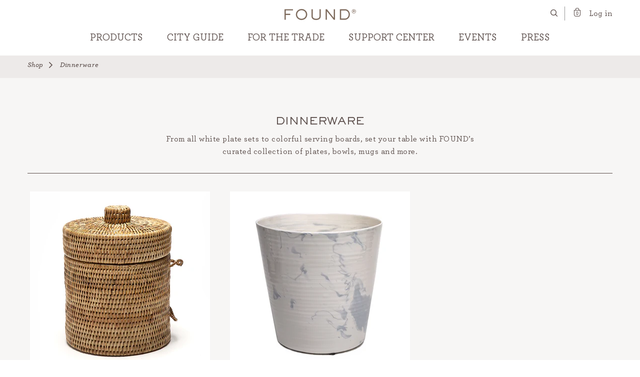

--- FILE ---
content_type: text/html; charset=utf-8
request_url: https://foundforthehome.com/collections/dinnerware
body_size: 29737
content:
<!doctype html>
<!--[if IE 9]> <html class="ie9 no-js supports-no-cookies" lang="en"> <![endif]-->
<!--[if (gt IE 9)|!(IE)]><!--> <html class="no-js supports-no-cookies" lang="en"> <!--<![endif]-->
<head>
  <meta charset="utf-8">
  <meta http-equiv="X-UA-Compatible" content="IE=edge">
  <meta name="viewport" content="width=device-width,initial-scale=1">
  <meta name="theme-color" content="">
  <meta name="google-site-verification" content="s78abtFX4tIHaCAcbZIl1hRJmkhW9Au--4J29oLS4ck" />
  <link rel="canonical" href="https://foundforthehome.com/collections/dinnerware"><link rel="shortcut icon" href="//foundforthehome.com/cdn/shop/files/found_32x32.png?v=1613570155" type="image/png"><title>Dinnerware
&ndash; FOUND</title><meta name="description" content="From all white plate sets to colorful serving boards, set your table with FOUND’s curated collection of plates, bowls, mugs and more.">


<meta property="og:site_name" content="FOUND">
<meta property="og:url" content="https://foundforthehome.com/collections/dinnerware">
<meta property="og:title" content="Dinnerware">
<meta property="og:type" content="product.group">
<meta property="og:description" content="From all white plate sets to colorful serving boards, set your table with FOUND’s curated collection of plates, bowls, mugs and more."><meta property="og:image" content="http://foundforthehome.com/cdn/shop/collections/DSC2443.jpg?v=1639680582">
      <meta property="og:image:secure_url" content="https://foundforthehome.com/cdn/shop/collections/DSC2443.jpg?v=1639680582">
      <meta property="og:image:width" content="1400">
      <meta property="og:image:height" content="1400">
      <meta property="og:image:alt" content="Dinnerware">

<meta name="twitter:site" content="@">
<meta name="twitter:card" content="summary_large_image">
<meta name="twitter:title" content="Dinnerware">
<meta name="twitter:description" content="From all white plate sets to colorful serving boards, set your table with FOUND’s curated collection of plates, bowls, mugs and more.">

  <style>
body.js-show-cart .slide-cart{transform:none;transition:all .4s ease-in-out .1s}body.js-show-cart .slide-cart .cart__inner{transition:all .4s ease-in-out .2s;opacity:1}body.js-show-cart .close-cart-overlay{opacity:1;visibility:visible;transition:all .3s ease-in-out;cursor:pointer;color:#fff;fill:#fff}.close-cart-overlay{position:fixed;z-index:4;width:100%;height:100%;top:0;left:0;visibility:hidden;opacity:0;background:rgba(29,29,29,.72);transition:all .5s ease-in-out .2s}.slide-cart{position:fixed;top:0;right:0;bottom:0;z-index:9999;width:100%;transform:translateX(105%);transition:all .3s ease-in-out .3s}@media (min-width:767.02px){.slide-cart{width:30rem}}.slide-cart .in-cart-close{position:absolute;right:10px;top:6px;border:0;background:transparent;color:#5e514e;fill:#5e514e}.slide-cart h5{font-size:1.8rem;font-weight:700}.slide-cart h6{font-size:1.3rem;font-weight:600}.slide-cart .cart__head{padding:1.2em 3.3rem 1.2rem;border-bottom:.1rem solid #5e514e;text-align:center;background:#fff;color:#5e514e}@media (max-width:374px){.slide-cart .cart__head{padding:1.2em 3.3rem 1.2rem}}.slide-cart .cart__head h5{margin-bottom:0;font-size:1.2rem}.slide-cart .cart__head p{font-size:1.3rem}.slide-cart .cart__body{flex:1;display:flex;flex-flow:column;justify-content:space-between;height:100%;padding-bottom:0}@media (max-width:1023px){.slide-cart .cart__body{overflow-x:hidden}}.slide-cart .cart__body-inner h6{margin-bottom:.6rem;letter-spacing:.02rem}.slide-cart .cart__foot{position:absolute;bottom:0;left:0;width:100%;padding:1.2rem .7rem 1.3rem;background:#fff;z-index:3;border-top:1px solid #5e514e}@media (max-width:1023px){.slide-cart .cart__foot{bottom:12px}}.slide-cart .cart__foot-inner{display:flex;align-items:center;justify-content:space-between;margin-bottom:0;padding:0 0 15px}.slide-cart .cart__foot-inner h5{margin-bottom:0;font-size:20px}.slide-cart .cart__foot-inner h5+h5{margin-left:1rem}.slide-cart .cart__inner{opacity:0;transition:all .3s ease-in-out;position:relative;background:#fff;display:block;width:100%;height:100%;padding-top:0;padding-bottom:90px;display:flex;flex-flow:column;justify-content:space-between}@media (max-width:374px){.slide-cart .cart__inner{max-width:28rem}}.slide-cart .cart-item__link-more{position:absolute;top:3px;right:5px;z-index:1;border:none;background:transparent}.slide-cart .cart-item__link-more:hover svg{fill:#888}.slide-cart .cart__progress-bar{margin-bottom:.7rem}.slide-cart .cart__body-content{padding:.5rem 1.7rem 2.1rem;overflow-y:auto;direction:ltr;scrollbar-color:#5e514e;scrollbar-width:thin;max-height:100%;display:flex;flex-direction:column;justify-content:space-between;height:100%}.slide-cart .cart__body-content.hasbfcm{height:70%}@media (max-width:374px){.slide-cart .cart__body-content{padding:2.1rem 1.5rem}}.slide-cart .cart__body-content::-webkit-scrollbar{width:8px}.slide-cart .cart__body-content::-webkit-scrollbar-track{background-color:#eee;border-radius:100px}.slide-cart .cart__body-content::-webkit-scrollbar-thumb{border-radius:100px;border:2px solid transparent;background-clip:content-box;background-color:#5e514e}.slide-cart .cart__body-inner{left:0;right:0;padding:1rem 1.7rem;background:#f5f5f5;z-index:2}@media (max-width:374px){.slide-cart .cart__body-inner{padding:1rem 1.7rem}}.slide-cart .btn-dark.cart__btn{font-weight:600;padding:.9em;width:100%;margin-bottom:0;font-size:16px}.cart-items{display:flex;flex-wrap:wrap}.cart-item{display:flex;justify-content:space-between;margin-bottom:15px;padding-bottom:15px;flex:0 0 100%;max-width:100%;flex-direction:column;position:relative;border-bottom:2px solid #eee}.cart-item:last-child{border-bottom:none;padding-bottom:60px}.cart-item .ctp{display:flex;align-items:flex-start}.cart-item .cart-item__image{border-radius:.2rem;position:relative;transition:opacity .3s;height:160px;width:auto;flex:0 0 40%;max-width:40%;background:#fff}.cart-item .cart-item__image img{opacity:0}.cart-item .cart-item__image img.aj-in-img{opacity:1;transition:opacity .3s ease-in;transition-delay:.5s}@media (min-width:1024px){.cart-item .cart-item__image:hover{opacity:.6}}.cart-item .cart-item__image img{position:absolute;top:0;left:0;width:100%;height:100%;-o-object-fit:contain;object-fit:contain;-o-object-position:center center;object-position:center center}.cart-item .cart-item__content{display:flex;flex-flow:column;justify-content:space-between;flex:1;margin-top:16px;margin-left:5px;padding-right:15px}.cart-item .cart-item__content .product__info{width:100%;margin-top:8px}.cart-item .cart-item__content .product__info ul li{display:flex;font-weight:400;font-size:12px;text-transform:uppercase}.cart-item .cart-item__content .product__info ul li strong{margin-right:10px}.cart-item .cart-item__inner{display:flex;align-items:flex-start;flex-direction:column;justify-content:space-between}.cart-item .cart-item__inner p{font-size:18px;font-weight:600;margin-bottom:6px;line-height:1.2}.cart-item .cart-item__inner span{font-size:16px}.cart-item .cart-item__actions{display:flex;align-items:center;justify-content:center;border:1px solid #5e514e;margin-top:8px;width:80px}.cart-item .cart-item__actions .field-number .field__input{font-size:18px}.cart-item .cart-item__actions .field-number .field__btn{border:none;width:24px;height:24px;line-height:20px;font-size:14px}.cart-item .cart-item__actions .field-number .field__btn span{display:inline-block;position:relative;bottom:2px;font-size:20px!important}.field-number{display:flex;align-items:center}.field-number .field__input{-webkit-appearance:none;appearance:none;border:0;border-radius:0;text-align:center;width:2rem;font-size:1.6rem;font-weight:400;display:inline-block;margin:0 .1rem .2rem;transition:opacity .3s}.field-number .field__input::-webkit-inner-spin-button,.field-number .field__input::-webkit-outer-spin-button{-webkit-appearance:none;margin:0}.field-number .field__input[type=number]{-moz-appearance:textfield}.field-number .field__btn span{display:inline-block;position:relative;bottom:.1rem}.field-number .field__btn{display:flex;align-items:center;justify-content:center;-webkit-appearance:none;appearance:none;border-radius:0;width:1.2rem;height:1.2rem;line-height:1rem;text-align:center;font-size:.9rem;font-weight:400;background:transparent;border:.1rem solid #5e514e}.field-number .field__btn:hover span{opacity:.6}.btn-dark.atcbtn{width:100%;margin-bottom:20px;padding:11px 15px;letter-spacing:.5px;font-size:18px;font-weight:400;text-transform:none}button:active,button:focus{outline:none  !important;}#header #customer_logout_link{margin-left:10px}
</style>
<link type="text/css" href="//foundforthehome.com/cdn/shop/t/12/assets/main.css?v=3146466514460597631664916504" rel="stylesheet"><link rel="prefetch" href="//foundforthehome.com/cdn/shop/t/12/assets/template.article.event.css?v=14067037401559789461663961188" as="style"><link rel="prefetch" href="//foundforthehome.com/cdn/shop/t/12/assets/template.article.css?v=153150664151410639081663961188" as="style"><link rel="prefetch" href="//foundforthehome.com/cdn/shop/t/12/assets/template.blog.css?v=144729208779200181501663961104" as="style"><link type="text/css" href="//foundforthehome.com/cdn/shop/t/12/assets/template.collection.css?v=158078214811112422411663961106" rel="stylesheet"><link rel="prefetch" href="//foundforthehome.com/cdn/shop/t/12/assets/template.collection.list.css?v=70324892597928789041663961106" as="style"><link rel="prefetch" href="//foundforthehome.com/cdn/shop/t/12/assets/template.collection.parent-noPicks.css?v=170735780969737262461663961104" as="style"><link rel="prefetch" href="//foundforthehome.com/cdn/shop/t/12/assets/template.collection.parent.css?v=170735780969737262461663961188" as="style"><link rel="prefetch" href="//foundforthehome.com/cdn/shop/t/12/assets/template.collection.parent.css?v=170735780969737262461663961188" as="style"><link rel="prefetch" href="//foundforthehome.com/cdn/shop/t/12/assets/template.index.css?v=129769352968515883371663961188" as="style"><link rel="prefetch" href="//foundforthehome.com/cdn/shop/t/12/assets/template.list-collections.css?v=142648011493830511871663961188" as="style"><link rel="prefetch" href="//foundforthehome.com/cdn/shop/t/12/assets/template.page.contact.css?v=90974644278300813121663961103" as="style"><link rel="prefetch" href="//foundforthehome.com/cdn/shop/t/12/assets/template.page.press.css?v=132103870183173407771663961188" as="style"><link rel="prefetch" href="//foundforthehome.com/cdn/shop/t/12/assets/template.product.css?v=37217909649340068781684794152" as="style"><link rel="prefetch" href="//foundforthehome.com/cdn/shop/t/12/assets/template.search.css?v=145388736461804149541663961108" as="style">
  <style>
  :root {
    --color-accent: #5d5d5d;
    --color-body-text: #5e514e;
    --color-main-background: #ffffff;
    --color-border: #5e514e;
    --font-heading: "ATSackersHeavyGothic", TimesNewRoman, "Times New Roman", Times, Baskerville, Georgia, serif;
    --font-body: "Archer", "Segoe UI", Roboto, "Helvetica Neue", Arial, sans-serif, "Apple Color Emoji", "Segoe UI Emoji", "Segoe UI Symbol", "Noto Color Emoji";
    --font-body-weight: 500;
    --font-body-style: normal;
    --font-body-bold-weight: 800;
  }  
</style>

  <script>
    window.theme = {
      strings: {
        addToCart: "Add to Cart",
        soldOut: "Sold Out",
        unavailable: "Unavailable"
      },
      moneyFormat: "${{amount}}"
    };
  </script>

    

  

  <link rel="prefetch" href="//foundforthehome.com/cdn/shop/t/12/assets/vendor.js?v=174198420184674800031664916508" as="script">
<script type="text/javascript" src="//foundforthehome.com/cdn/shop/t/12/assets/vendor.js?v=174198420184674800031664916508" defer="defer"></script>
<script type="text/javascript" src="//foundforthehome.com/cdn/shop/t/12/assets/cart.min.js?v=157420322298614940751684794123" defer="defer"></script>
<script type="text/javascript" src="//foundforthehome.com/cdn/shop/t/12/assets/main.js?v=67276471349739490881664916504" defer="defer"></script><link rel="prefetch" href="//foundforthehome.com/cdn/shop/t/12/assets/template.article.event@template.collection.parent@template.collection.parent-noPicks@template.index.js?v=72496494591181310621663961103" as="script"><link rel="prefetch" href="//foundforthehome.com/cdn/shop/t/12/assets/template.article.event.js?v=44214498362642305031663961107" as="script"><link rel="prefetch" href="//foundforthehome.com/cdn/shop/t/12/assets/template.article.js?v=67440191653730582191663961104" as="script"><link rel="prefetch" href="//foundforthehome.com/cdn/shop/t/12/assets/template.blog.js?v=22351043435976335021663961104" as="script"><script type="text/javascript" src="//foundforthehome.com/cdn/shop/t/12/assets/template.collection.js?v=171736895315725582961663961102" defer="defer"></script><link rel="prefetch" href="//foundforthehome.com/cdn/shop/t/12/assets/template.collection.list.js?v=159864853683204223311663961113" as="script"><link rel="prefetch" href="//foundforthehome.com/cdn/shop/t/12/assets/template.collection.parent-noPicks.js?v=60081143713951910701663961107" as="script"><link rel="prefetch" href="//foundforthehome.com/cdn/shop/t/12/assets/template.collection.parent.js?v=62692262526111168551663961106" as="script"><link rel="prefetch" href="//foundforthehome.com/cdn/shop/t/12/assets/template.gift_card.js?v=31728364964129198001663961111" as="script"><link rel="prefetch" href="//foundforthehome.com/cdn/shop/t/12/assets/template.index.js?v=55277049867064418701663961112" as="script"><link rel="prefetch" href="//foundforthehome.com/cdn/shop/t/12/assets/template.list-collections.js?v=34711233626426164061663961111" as="script"><link rel="prefetch" href="//foundforthehome.com/cdn/shop/t/12/assets/template.page.contact.js?v=132550497628456731631663961108" as="script"><link rel="prefetch" href="//foundforthehome.com/cdn/shop/t/12/assets/template.page.press.js?v=56030231663859080681663961114" as="script"><link rel="prefetch" href="//foundforthehome.com/cdn/shop/t/12/assets/template.product.js?v=16597298026783730571663961112" as="script"><link rel="prefetch" href="//foundforthehome.com/cdn/shop/t/12/assets/template.search.js?v=49826356185069182991663961108" as="script"><link rel="prefetch" href="//foundforthehome.com/cdn/shop/t/12/assets/template.addresses.js?v=17033098708650121581663961101" as="script"><link rel="prefetch" href="//foundforthehome.com/cdn/shop/t/12/assets/template.login.js?v=3103611948762241501663961102" as="script">

  <script>window.performance && window.performance.mark && window.performance.mark('shopify.content_for_header.start');</script><meta name="google-site-verification" content="2_QogpUdYNEZ5d7yTAIJpxbkgpbhUzbRG9QNKp6C2Mw">
<meta id="shopify-digital-wallet" name="shopify-digital-wallet" content="/1567227973/digital_wallets/dialog">
<meta name="shopify-checkout-api-token" content="444c91e741f90883bd0dab676d4692f4">
<link rel="alternate" type="application/atom+xml" title="Feed" href="/collections/dinnerware.atom" />
<link rel="alternate" type="application/json+oembed" href="https://foundforthehome.com/collections/dinnerware.oembed">
<script async="async" src="/checkouts/internal/preloads.js?locale=en-US"></script>
<link rel="preconnect" href="https://shop.app" crossorigin="anonymous">
<script async="async" src="https://shop.app/checkouts/internal/preloads.js?locale=en-US&shop_id=1567227973" crossorigin="anonymous"></script>
<script id="apple-pay-shop-capabilities" type="application/json">{"shopId":1567227973,"countryCode":"US","currencyCode":"USD","merchantCapabilities":["supports3DS"],"merchantId":"gid:\/\/shopify\/Shop\/1567227973","merchantName":"FOUND","requiredBillingContactFields":["postalAddress","email","phone"],"requiredShippingContactFields":["postalAddress","email","phone"],"shippingType":"shipping","supportedNetworks":["visa","masterCard","amex","discover","elo","jcb"],"total":{"type":"pending","label":"FOUND","amount":"1.00"},"shopifyPaymentsEnabled":true,"supportsSubscriptions":true}</script>
<script id="shopify-features" type="application/json">{"accessToken":"444c91e741f90883bd0dab676d4692f4","betas":["rich-media-storefront-analytics"],"domain":"foundforthehome.com","predictiveSearch":true,"shopId":1567227973,"locale":"en"}</script>
<script>var Shopify = Shopify || {};
Shopify.shop = "found-houston.myshopify.com";
Shopify.locale = "en";
Shopify.currency = {"active":"USD","rate":"1.0"};
Shopify.country = "US";
Shopify.theme = {"name":"found\/master","id":122780254277,"schema_name":"FOUND","schema_version":"1.0.0","theme_store_id":null,"role":"main"};
Shopify.theme.handle = "null";
Shopify.theme.style = {"id":null,"handle":null};
Shopify.cdnHost = "foundforthehome.com/cdn";
Shopify.routes = Shopify.routes || {};
Shopify.routes.root = "/";</script>
<script type="module">!function(o){(o.Shopify=o.Shopify||{}).modules=!0}(window);</script>
<script>!function(o){function n(){var o=[];function n(){o.push(Array.prototype.slice.apply(arguments))}return n.q=o,n}var t=o.Shopify=o.Shopify||{};t.loadFeatures=n(),t.autoloadFeatures=n()}(window);</script>
<script>
  window.ShopifyPay = window.ShopifyPay || {};
  window.ShopifyPay.apiHost = "shop.app\/pay";
  window.ShopifyPay.redirectState = null;
</script>
<script id="shop-js-analytics" type="application/json">{"pageType":"collection"}</script>
<script defer="defer" async type="module" src="//foundforthehome.com/cdn/shopifycloud/shop-js/modules/v2/client.init-shop-cart-sync_BdyHc3Nr.en.esm.js"></script>
<script defer="defer" async type="module" src="//foundforthehome.com/cdn/shopifycloud/shop-js/modules/v2/chunk.common_Daul8nwZ.esm.js"></script>
<script type="module">
  await import("//foundforthehome.com/cdn/shopifycloud/shop-js/modules/v2/client.init-shop-cart-sync_BdyHc3Nr.en.esm.js");
await import("//foundforthehome.com/cdn/shopifycloud/shop-js/modules/v2/chunk.common_Daul8nwZ.esm.js");

  window.Shopify.SignInWithShop?.initShopCartSync?.({"fedCMEnabled":true,"windoidEnabled":true});

</script>
<script>
  window.Shopify = window.Shopify || {};
  if (!window.Shopify.featureAssets) window.Shopify.featureAssets = {};
  window.Shopify.featureAssets['shop-js'] = {"shop-cart-sync":["modules/v2/client.shop-cart-sync_QYOiDySF.en.esm.js","modules/v2/chunk.common_Daul8nwZ.esm.js"],"init-fed-cm":["modules/v2/client.init-fed-cm_DchLp9rc.en.esm.js","modules/v2/chunk.common_Daul8nwZ.esm.js"],"shop-button":["modules/v2/client.shop-button_OV7bAJc5.en.esm.js","modules/v2/chunk.common_Daul8nwZ.esm.js"],"init-windoid":["modules/v2/client.init-windoid_DwxFKQ8e.en.esm.js","modules/v2/chunk.common_Daul8nwZ.esm.js"],"shop-cash-offers":["modules/v2/client.shop-cash-offers_DWtL6Bq3.en.esm.js","modules/v2/chunk.common_Daul8nwZ.esm.js","modules/v2/chunk.modal_CQq8HTM6.esm.js"],"shop-toast-manager":["modules/v2/client.shop-toast-manager_CX9r1SjA.en.esm.js","modules/v2/chunk.common_Daul8nwZ.esm.js"],"init-shop-email-lookup-coordinator":["modules/v2/client.init-shop-email-lookup-coordinator_UhKnw74l.en.esm.js","modules/v2/chunk.common_Daul8nwZ.esm.js"],"pay-button":["modules/v2/client.pay-button_DzxNnLDY.en.esm.js","modules/v2/chunk.common_Daul8nwZ.esm.js"],"avatar":["modules/v2/client.avatar_BTnouDA3.en.esm.js"],"init-shop-cart-sync":["modules/v2/client.init-shop-cart-sync_BdyHc3Nr.en.esm.js","modules/v2/chunk.common_Daul8nwZ.esm.js"],"shop-login-button":["modules/v2/client.shop-login-button_D8B466_1.en.esm.js","modules/v2/chunk.common_Daul8nwZ.esm.js","modules/v2/chunk.modal_CQq8HTM6.esm.js"],"init-customer-accounts-sign-up":["modules/v2/client.init-customer-accounts-sign-up_C8fpPm4i.en.esm.js","modules/v2/client.shop-login-button_D8B466_1.en.esm.js","modules/v2/chunk.common_Daul8nwZ.esm.js","modules/v2/chunk.modal_CQq8HTM6.esm.js"],"init-shop-for-new-customer-accounts":["modules/v2/client.init-shop-for-new-customer-accounts_CVTO0Ztu.en.esm.js","modules/v2/client.shop-login-button_D8B466_1.en.esm.js","modules/v2/chunk.common_Daul8nwZ.esm.js","modules/v2/chunk.modal_CQq8HTM6.esm.js"],"init-customer-accounts":["modules/v2/client.init-customer-accounts_dRgKMfrE.en.esm.js","modules/v2/client.shop-login-button_D8B466_1.en.esm.js","modules/v2/chunk.common_Daul8nwZ.esm.js","modules/v2/chunk.modal_CQq8HTM6.esm.js"],"shop-follow-button":["modules/v2/client.shop-follow-button_CkZpjEct.en.esm.js","modules/v2/chunk.common_Daul8nwZ.esm.js","modules/v2/chunk.modal_CQq8HTM6.esm.js"],"lead-capture":["modules/v2/client.lead-capture_BntHBhfp.en.esm.js","modules/v2/chunk.common_Daul8nwZ.esm.js","modules/v2/chunk.modal_CQq8HTM6.esm.js"],"checkout-modal":["modules/v2/client.checkout-modal_CfxcYbTm.en.esm.js","modules/v2/chunk.common_Daul8nwZ.esm.js","modules/v2/chunk.modal_CQq8HTM6.esm.js"],"shop-login":["modules/v2/client.shop-login_Da4GZ2H6.en.esm.js","modules/v2/chunk.common_Daul8nwZ.esm.js","modules/v2/chunk.modal_CQq8HTM6.esm.js"],"payment-terms":["modules/v2/client.payment-terms_MV4M3zvL.en.esm.js","modules/v2/chunk.common_Daul8nwZ.esm.js","modules/v2/chunk.modal_CQq8HTM6.esm.js"]};
</script>
<script>(function() {
  var isLoaded = false;
  function asyncLoad() {
    if (isLoaded) return;
    isLoaded = true;
    var urls = ["https:\/\/static.klaviyo.com\/onsite\/js\/klaviyo.js?company_id=X9y3LD\u0026shop=found-houston.myshopify.com","https:\/\/static.klaviyo.com\/onsite\/js\/klaviyo.js?company_id=X9y3LD\u0026shop=found-houston.myshopify.com","https:\/\/cart-saver.activatedapps.com\/scripts\/cartsaver.js?shop=found-houston.myshopify.com","https:\/\/search-us3.omegacommerce.com\/instant\/initjs?ID=92cd5aba-3811-42b1-8d52-9f9c0b7e0375\u0026shop=found-houston.myshopify.com","\/\/cdn.shopify.com\/proxy\/e9bc3501e57405128c891d836e345c7e089aee00e44e0beaeb6fb704c88dd116\/sbzstag.cirkleinc.com\/?shop=found-houston.myshopify.com\u0026sp-cache-control=cHVibGljLCBtYXgtYWdlPTkwMA"];
    for (var i = 0; i < urls.length; i++) {
      var s = document.createElement('script');
      s.type = 'text/javascript';
      s.async = true;
      s.src = urls[i];
      var x = document.getElementsByTagName('script')[0];
      x.parentNode.insertBefore(s, x);
    }
  };
  if(window.attachEvent) {
    window.attachEvent('onload', asyncLoad);
  } else {
    window.addEventListener('load', asyncLoad, false);
  }
})();</script>
<script id="__st">var __st={"a":1567227973,"offset":-21600,"reqid":"3b62b0a2-8691-4bae-a28e-1abcc0a2351e-1769001137","pageurl":"foundforthehome.com\/collections\/dinnerware","u":"b150140552bb","p":"collection","rtyp":"collection","rid":162497462341};</script>
<script>window.ShopifyPaypalV4VisibilityTracking = true;</script>
<script id="captcha-bootstrap">!function(){'use strict';const t='contact',e='account',n='new_comment',o=[[t,t],['blogs',n],['comments',n],[t,'customer']],c=[[e,'customer_login'],[e,'guest_login'],[e,'recover_customer_password'],[e,'create_customer']],r=t=>t.map((([t,e])=>`form[action*='/${t}']:not([data-nocaptcha='true']) input[name='form_type'][value='${e}']`)).join(','),a=t=>()=>t?[...document.querySelectorAll(t)].map((t=>t.form)):[];function s(){const t=[...o],e=r(t);return a(e)}const i='password',u='form_key',d=['recaptcha-v3-token','g-recaptcha-response','h-captcha-response',i],f=()=>{try{return window.sessionStorage}catch{return}},m='__shopify_v',_=t=>t.elements[u];function p(t,e,n=!1){try{const o=window.sessionStorage,c=JSON.parse(o.getItem(e)),{data:r}=function(t){const{data:e,action:n}=t;return t[m]||n?{data:e,action:n}:{data:t,action:n}}(c);for(const[e,n]of Object.entries(r))t.elements[e]&&(t.elements[e].value=n);n&&o.removeItem(e)}catch(o){console.error('form repopulation failed',{error:o})}}const l='form_type',E='cptcha';function T(t){t.dataset[E]=!0}const w=window,h=w.document,L='Shopify',v='ce_forms',y='captcha';let A=!1;((t,e)=>{const n=(g='f06e6c50-85a8-45c8-87d0-21a2b65856fe',I='https://cdn.shopify.com/shopifycloud/storefront-forms-hcaptcha/ce_storefront_forms_captcha_hcaptcha.v1.5.2.iife.js',D={infoText:'Protected by hCaptcha',privacyText:'Privacy',termsText:'Terms'},(t,e,n)=>{const o=w[L][v],c=o.bindForm;if(c)return c(t,g,e,D).then(n);var r;o.q.push([[t,g,e,D],n]),r=I,A||(h.body.append(Object.assign(h.createElement('script'),{id:'captcha-provider',async:!0,src:r})),A=!0)});var g,I,D;w[L]=w[L]||{},w[L][v]=w[L][v]||{},w[L][v].q=[],w[L][y]=w[L][y]||{},w[L][y].protect=function(t,e){n(t,void 0,e),T(t)},Object.freeze(w[L][y]),function(t,e,n,w,h,L){const[v,y,A,g]=function(t,e,n){const i=e?o:[],u=t?c:[],d=[...i,...u],f=r(d),m=r(i),_=r(d.filter((([t,e])=>n.includes(e))));return[a(f),a(m),a(_),s()]}(w,h,L),I=t=>{const e=t.target;return e instanceof HTMLFormElement?e:e&&e.form},D=t=>v().includes(t);t.addEventListener('submit',(t=>{const e=I(t);if(!e)return;const n=D(e)&&!e.dataset.hcaptchaBound&&!e.dataset.recaptchaBound,o=_(e),c=g().includes(e)&&(!o||!o.value);(n||c)&&t.preventDefault(),c&&!n&&(function(t){try{if(!f())return;!function(t){const e=f();if(!e)return;const n=_(t);if(!n)return;const o=n.value;o&&e.removeItem(o)}(t);const e=Array.from(Array(32),(()=>Math.random().toString(36)[2])).join('');!function(t,e){_(t)||t.append(Object.assign(document.createElement('input'),{type:'hidden',name:u})),t.elements[u].value=e}(t,e),function(t,e){const n=f();if(!n)return;const o=[...t.querySelectorAll(`input[type='${i}']`)].map((({name:t})=>t)),c=[...d,...o],r={};for(const[a,s]of new FormData(t).entries())c.includes(a)||(r[a]=s);n.setItem(e,JSON.stringify({[m]:1,action:t.action,data:r}))}(t,e)}catch(e){console.error('failed to persist form',e)}}(e),e.submit())}));const S=(t,e)=>{t&&!t.dataset[E]&&(n(t,e.some((e=>e===t))),T(t))};for(const o of['focusin','change'])t.addEventListener(o,(t=>{const e=I(t);D(e)&&S(e,y())}));const B=e.get('form_key'),M=e.get(l),P=B&&M;t.addEventListener('DOMContentLoaded',(()=>{const t=y();if(P)for(const e of t)e.elements[l].value===M&&p(e,B);[...new Set([...A(),...v().filter((t=>'true'===t.dataset.shopifyCaptcha))])].forEach((e=>S(e,t)))}))}(h,new URLSearchParams(w.location.search),n,t,e,['guest_login'])})(!0,!0)}();</script>
<script integrity="sha256-4kQ18oKyAcykRKYeNunJcIwy7WH5gtpwJnB7kiuLZ1E=" data-source-attribution="shopify.loadfeatures" defer="defer" src="//foundforthehome.com/cdn/shopifycloud/storefront/assets/storefront/load_feature-a0a9edcb.js" crossorigin="anonymous"></script>
<script crossorigin="anonymous" defer="defer" src="//foundforthehome.com/cdn/shopifycloud/storefront/assets/shopify_pay/storefront-65b4c6d7.js?v=20250812"></script>
<script data-source-attribution="shopify.dynamic_checkout.dynamic.init">var Shopify=Shopify||{};Shopify.PaymentButton=Shopify.PaymentButton||{isStorefrontPortableWallets:!0,init:function(){window.Shopify.PaymentButton.init=function(){};var t=document.createElement("script");t.src="https://foundforthehome.com/cdn/shopifycloud/portable-wallets/latest/portable-wallets.en.js",t.type="module",document.head.appendChild(t)}};
</script>
<script data-source-attribution="shopify.dynamic_checkout.buyer_consent">
  function portableWalletsHideBuyerConsent(e){var t=document.getElementById("shopify-buyer-consent"),n=document.getElementById("shopify-subscription-policy-button");t&&n&&(t.classList.add("hidden"),t.setAttribute("aria-hidden","true"),n.removeEventListener("click",e))}function portableWalletsShowBuyerConsent(e){var t=document.getElementById("shopify-buyer-consent"),n=document.getElementById("shopify-subscription-policy-button");t&&n&&(t.classList.remove("hidden"),t.removeAttribute("aria-hidden"),n.addEventListener("click",e))}window.Shopify?.PaymentButton&&(window.Shopify.PaymentButton.hideBuyerConsent=portableWalletsHideBuyerConsent,window.Shopify.PaymentButton.showBuyerConsent=portableWalletsShowBuyerConsent);
</script>
<script data-source-attribution="shopify.dynamic_checkout.cart.bootstrap">document.addEventListener("DOMContentLoaded",(function(){function t(){return document.querySelector("shopify-accelerated-checkout-cart, shopify-accelerated-checkout")}if(t())Shopify.PaymentButton.init();else{new MutationObserver((function(e,n){t()&&(Shopify.PaymentButton.init(),n.disconnect())})).observe(document.body,{childList:!0,subtree:!0})}}));
</script>
<link id="shopify-accelerated-checkout-styles" rel="stylesheet" media="screen" href="https://foundforthehome.com/cdn/shopifycloud/portable-wallets/latest/accelerated-checkout-backwards-compat.css" crossorigin="anonymous">
<style id="shopify-accelerated-checkout-cart">
        #shopify-buyer-consent {
  margin-top: 1em;
  display: inline-block;
  width: 100%;
}

#shopify-buyer-consent.hidden {
  display: none;
}

#shopify-subscription-policy-button {
  background: none;
  border: none;
  padding: 0;
  text-decoration: underline;
  font-size: inherit;
  cursor: pointer;
}

#shopify-subscription-policy-button::before {
  box-shadow: none;
}

      </style>

<script>window.performance && window.performance.mark && window.performance.mark('shopify.content_for_header.end');</script>

  <style data-shopify>
 
      :root {
        --font-body-family: ATSackersHeavyGothic,TimesNewRoman,Times New Roman,Times,Baskerville,Georgia,serif;
        --font-body-style: normal;
        --font-body-weight: 400;

        --font-heading-family: Archer,Segoe UI,Roboto,Helvetica Neue,Arial,sans-serif;
        --font-heading-style: normal;
        --font-heading-weight: 400;

        --font-body-scale: 1.0;
        --font-heading-scale: 1.0;

        --color-base-text: 94, 81, 78;
        --color-shadow: 94, 81, 78;
        --color-base-background-1: 255, 255, 255;
        --color-base-background-2: 243, 243, 243;
        --color-base-solid-button-labels: 255, 255, 255;
        --color-base-outline-button-labels: 18, 18, 18;
        --color-base-accent-1: 18, 18, 18;
        --color-base-accent-2: 51, 79, 180;
        --payment-terms-background-color: #ffffff;


        --media-padding: 0px;
        --media-border-opacity: 0.05;
        --media-border-width: 1px;
        --media-radius: 0px;
        --media-shadow-opacity: 0.0;
        --media-shadow-horizontal-offset: 0px;
        --media-shadow-vertical-offset: 0px;
        --media-shadow-blur-radius: 0px;

        --page-width: 1200px;
        --page-width-margin: 0rem;

        --card-image-padding: 0.0rem;
        --card-corner-radius: 0.0rem;
        --card-text-alignment: left;
        --card-border-width: 0.0rem;
        --card-border-opacity: 0.0;
        --card-shadow-opacity: 0.1;
        --card-shadow-horizontal-offset: 0.0rem;
        --card-shadow-vertical-offset: 0.0rem;
        --card-shadow-blur-radius: 0.0rem;

        --popup-border-width: 1px;
        --popup-border-opacity: 0.1;
        --popup-corner-radius: 0px;
        --popup-shadow-opacity: 0.0;
        --popup-shadow-horizontal-offset: 0px;
        --popup-shadow-vertical-offset: 0px;
        --popup-shadow-blur-radius: 0px;

        --spacing-sections-desktop: 0px;
        --spacing-sections-mobile: 0px;

        --grid-desktop-vertical-spacing: 8px;
        --grid-desktop-horizontal-spacing: 8px;
        --grid-mobile-vertical-spacing: 4px;
        --grid-mobile-horizontal-spacing: 4px;

        --text-boxes-border-opacity: 0.0;
        --text-boxes-border-width: 0px;
        --text-boxes-radius: 0px;
        --text-boxes-shadow-opacity: 0.0;
        --text-boxes-shadow-horizontal-offset: 0px;
        --text-boxes-shadow-vertical-offset: 0px;
        --text-boxes-shadow-blur-radius: 0px;

        --buttons-radius: 0px;
        --buttons-radius-outset: 0px;
        --buttons-border-width: 1px;
        --buttons-border-opacity: 1.0;
        --buttons-shadow-opacity: 0.0;
        --buttons-shadow-horizontal-offset: 0px;
        --buttons-shadow-vertical-offset: 0px;
        --buttons-shadow-blur-radius: 0px;
        --buttons-border-offset: 0px;

        --inputs-radius: 0px;
        --inputs-border-width: 1px;
        --inputs-border-opacity: 0.55;
        --inputs-shadow-opacity: 0.0;
        --inputs-shadow-horizontal-offset: 0px;
        --inputs-margin-offset: 0px;
        --inputs-shadow-vertical-offset: 0px;
        --inputs-shadow-blur-radius: 0px;
        --inputs-radius-outset: 0px;

        --variant-pills-radius: 40px;
        --variant-pills-border-width: 1px;
        --variant-pills-border-opacity: 0.55;
        --variant-pills-shadow-opacity: 0.0;
        --variant-pills-shadow-horizontal-offset: 0px;
        --variant-pills-shadow-vertical-offset: 0px;
        --variant-pills-shadow-blur-radius: 0px;
        --duration-short: .1s;
        --duration-default: .2s;
        --duration-long: .5s;
        --color-foreground: var(--color-base-text);
      --color-background: var(--color-base-background-1);
      --gradient-background: var(--gradient-base-background-1);

       }
  </style>

  <script>
  (function(w, d, t, h, s, n) {
    w.FlodeskObject = n;
    var fn = function() {
      (w[n].q = w[n].q || []).push(arguments);
    };
    w[n] = w[n] || fn;
    var f = d.getElementsByTagName(t)[0];
    var v = '?v=' + Math.floor(new Date().getTime() / (120 * 1000)) * 60;
    var sm = d.createElement(t);
    sm.async = true;
    sm.type = 'module';
    sm.src = h + s + '.mjs' + v;
    f.parentNode.insertBefore(sm, f);
    var sn = d.createElement(t);
    sn.async = true;
    sn.noModule = true;
    sn.src = h + s + '.js' + v;
    f.parentNode.insertBefore(sn, f);
  })(window, document, 'script', 'https://assets.flodesk.com', '/universal', 'fd');
</script>
<script>
  window.fd('form', {
    formId: '614208908a9a21678c2d4a50'
  });
</script>

                         
 <script defer>

  /**
   * IMPORTANT!
   * Do not edit this file. Any changes made could be overwritten by at
   * any time. If you need assistance, please reach out to us at support@gist-apps.com.
   */

  if (typeof(GIST) == 'undefined') {
    window.GIST = GIST = {};
  }
  if (typeof(GIST.f) == 'undefined') {
    GIST.f = {};
  }

  GIST.f._isEmpty = function(obj){

    for(var prop in obj) {
      if(obj.hasOwnProperty(prop)) {
        return false;
      }
    }

    return JSON.stringify(obj) === JSON.stringify({});

  };

</script>

  	 
<script src="https://cdn.shopify.com/extensions/019b1435-ab73-78df-a44e-898cecfc6f42/cart_saver-94/assets/global.js" type="text/javascript" defer="defer"></script>
<link href="https://cdn.shopify.com/extensions/019b1435-ab73-78df-a44e-898cecfc6f42/cart_saver-94/assets/global.css" rel="stylesheet" type="text/css" media="all">
<link href="https://monorail-edge.shopifysvc.com" rel="dns-prefetch">
<script>(function(){if ("sendBeacon" in navigator && "performance" in window) {try {var session_token_from_headers = performance.getEntriesByType('navigation')[0].serverTiming.find(x => x.name == '_s').description;} catch {var session_token_from_headers = undefined;}var session_cookie_matches = document.cookie.match(/_shopify_s=([^;]*)/);var session_token_from_cookie = session_cookie_matches && session_cookie_matches.length === 2 ? session_cookie_matches[1] : "";var session_token = session_token_from_headers || session_token_from_cookie || "";function handle_abandonment_event(e) {var entries = performance.getEntries().filter(function(entry) {return /monorail-edge.shopifysvc.com/.test(entry.name);});if (!window.abandonment_tracked && entries.length === 0) {window.abandonment_tracked = true;var currentMs = Date.now();var navigation_start = performance.timing.navigationStart;var payload = {shop_id: 1567227973,url: window.location.href,navigation_start,duration: currentMs - navigation_start,session_token,page_type: "collection"};window.navigator.sendBeacon("https://monorail-edge.shopifysvc.com/v1/produce", JSON.stringify({schema_id: "online_store_buyer_site_abandonment/1.1",payload: payload,metadata: {event_created_at_ms: currentMs,event_sent_at_ms: currentMs}}));}}window.addEventListener('pagehide', handle_abandonment_event);}}());</script>
<script id="web-pixels-manager-setup">(function e(e,d,r,n,o){if(void 0===o&&(o={}),!Boolean(null===(a=null===(i=window.Shopify)||void 0===i?void 0:i.analytics)||void 0===a?void 0:a.replayQueue)){var i,a;window.Shopify=window.Shopify||{};var t=window.Shopify;t.analytics=t.analytics||{};var s=t.analytics;s.replayQueue=[],s.publish=function(e,d,r){return s.replayQueue.push([e,d,r]),!0};try{self.performance.mark("wpm:start")}catch(e){}var l=function(){var e={modern:/Edge?\/(1{2}[4-9]|1[2-9]\d|[2-9]\d{2}|\d{4,})\.\d+(\.\d+|)|Firefox\/(1{2}[4-9]|1[2-9]\d|[2-9]\d{2}|\d{4,})\.\d+(\.\d+|)|Chrom(ium|e)\/(9{2}|\d{3,})\.\d+(\.\d+|)|(Maci|X1{2}).+ Version\/(15\.\d+|(1[6-9]|[2-9]\d|\d{3,})\.\d+)([,.]\d+|)( \(\w+\)|)( Mobile\/\w+|) Safari\/|Chrome.+OPR\/(9{2}|\d{3,})\.\d+\.\d+|(CPU[ +]OS|iPhone[ +]OS|CPU[ +]iPhone|CPU IPhone OS|CPU iPad OS)[ +]+(15[._]\d+|(1[6-9]|[2-9]\d|\d{3,})[._]\d+)([._]\d+|)|Android:?[ /-](13[3-9]|1[4-9]\d|[2-9]\d{2}|\d{4,})(\.\d+|)(\.\d+|)|Android.+Firefox\/(13[5-9]|1[4-9]\d|[2-9]\d{2}|\d{4,})\.\d+(\.\d+|)|Android.+Chrom(ium|e)\/(13[3-9]|1[4-9]\d|[2-9]\d{2}|\d{4,})\.\d+(\.\d+|)|SamsungBrowser\/([2-9]\d|\d{3,})\.\d+/,legacy:/Edge?\/(1[6-9]|[2-9]\d|\d{3,})\.\d+(\.\d+|)|Firefox\/(5[4-9]|[6-9]\d|\d{3,})\.\d+(\.\d+|)|Chrom(ium|e)\/(5[1-9]|[6-9]\d|\d{3,})\.\d+(\.\d+|)([\d.]+$|.*Safari\/(?![\d.]+ Edge\/[\d.]+$))|(Maci|X1{2}).+ Version\/(10\.\d+|(1[1-9]|[2-9]\d|\d{3,})\.\d+)([,.]\d+|)( \(\w+\)|)( Mobile\/\w+|) Safari\/|Chrome.+OPR\/(3[89]|[4-9]\d|\d{3,})\.\d+\.\d+|(CPU[ +]OS|iPhone[ +]OS|CPU[ +]iPhone|CPU IPhone OS|CPU iPad OS)[ +]+(10[._]\d+|(1[1-9]|[2-9]\d|\d{3,})[._]\d+)([._]\d+|)|Android:?[ /-](13[3-9]|1[4-9]\d|[2-9]\d{2}|\d{4,})(\.\d+|)(\.\d+|)|Mobile Safari.+OPR\/([89]\d|\d{3,})\.\d+\.\d+|Android.+Firefox\/(13[5-9]|1[4-9]\d|[2-9]\d{2}|\d{4,})\.\d+(\.\d+|)|Android.+Chrom(ium|e)\/(13[3-9]|1[4-9]\d|[2-9]\d{2}|\d{4,})\.\d+(\.\d+|)|Android.+(UC? ?Browser|UCWEB|U3)[ /]?(15\.([5-9]|\d{2,})|(1[6-9]|[2-9]\d|\d{3,})\.\d+)\.\d+|SamsungBrowser\/(5\.\d+|([6-9]|\d{2,})\.\d+)|Android.+MQ{2}Browser\/(14(\.(9|\d{2,})|)|(1[5-9]|[2-9]\d|\d{3,})(\.\d+|))(\.\d+|)|K[Aa][Ii]OS\/(3\.\d+|([4-9]|\d{2,})\.\d+)(\.\d+|)/},d=e.modern,r=e.legacy,n=navigator.userAgent;return n.match(d)?"modern":n.match(r)?"legacy":"unknown"}(),u="modern"===l?"modern":"legacy",c=(null!=n?n:{modern:"",legacy:""})[u],f=function(e){return[e.baseUrl,"/wpm","/b",e.hashVersion,"modern"===e.buildTarget?"m":"l",".js"].join("")}({baseUrl:d,hashVersion:r,buildTarget:u}),m=function(e){var d=e.version,r=e.bundleTarget,n=e.surface,o=e.pageUrl,i=e.monorailEndpoint;return{emit:function(e){var a=e.status,t=e.errorMsg,s=(new Date).getTime(),l=JSON.stringify({metadata:{event_sent_at_ms:s},events:[{schema_id:"web_pixels_manager_load/3.1",payload:{version:d,bundle_target:r,page_url:o,status:a,surface:n,error_msg:t},metadata:{event_created_at_ms:s}}]});if(!i)return console&&console.warn&&console.warn("[Web Pixels Manager] No Monorail endpoint provided, skipping logging."),!1;try{return self.navigator.sendBeacon.bind(self.navigator)(i,l)}catch(e){}var u=new XMLHttpRequest;try{return u.open("POST",i,!0),u.setRequestHeader("Content-Type","text/plain"),u.send(l),!0}catch(e){return console&&console.warn&&console.warn("[Web Pixels Manager] Got an unhandled error while logging to Monorail."),!1}}}}({version:r,bundleTarget:l,surface:e.surface,pageUrl:self.location.href,monorailEndpoint:e.monorailEndpoint});try{o.browserTarget=l,function(e){var d=e.src,r=e.async,n=void 0===r||r,o=e.onload,i=e.onerror,a=e.sri,t=e.scriptDataAttributes,s=void 0===t?{}:t,l=document.createElement("script"),u=document.querySelector("head"),c=document.querySelector("body");if(l.async=n,l.src=d,a&&(l.integrity=a,l.crossOrigin="anonymous"),s)for(var f in s)if(Object.prototype.hasOwnProperty.call(s,f))try{l.dataset[f]=s[f]}catch(e){}if(o&&l.addEventListener("load",o),i&&l.addEventListener("error",i),u)u.appendChild(l);else{if(!c)throw new Error("Did not find a head or body element to append the script");c.appendChild(l)}}({src:f,async:!0,onload:function(){if(!function(){var e,d;return Boolean(null===(d=null===(e=window.Shopify)||void 0===e?void 0:e.analytics)||void 0===d?void 0:d.initialized)}()){var d=window.webPixelsManager.init(e)||void 0;if(d){var r=window.Shopify.analytics;r.replayQueue.forEach((function(e){var r=e[0],n=e[1],o=e[2];d.publishCustomEvent(r,n,o)})),r.replayQueue=[],r.publish=d.publishCustomEvent,r.visitor=d.visitor,r.initialized=!0}}},onerror:function(){return m.emit({status:"failed",errorMsg:"".concat(f," has failed to load")})},sri:function(e){var d=/^sha384-[A-Za-z0-9+/=]+$/;return"string"==typeof e&&d.test(e)}(c)?c:"",scriptDataAttributes:o}),m.emit({status:"loading"})}catch(e){m.emit({status:"failed",errorMsg:(null==e?void 0:e.message)||"Unknown error"})}}})({shopId: 1567227973,storefrontBaseUrl: "https://foundforthehome.com",extensionsBaseUrl: "https://extensions.shopifycdn.com/cdn/shopifycloud/web-pixels-manager",monorailEndpoint: "https://monorail-edge.shopifysvc.com/unstable/produce_batch",surface: "storefront-renderer",enabledBetaFlags: ["2dca8a86"],webPixelsConfigList: [{"id":"2123989294","configuration":"{\"accountID\":\"X9y3LD\",\"webPixelConfig\":\"eyJlbmFibGVBZGRlZFRvQ2FydEV2ZW50cyI6IHRydWV9\"}","eventPayloadVersion":"v1","runtimeContext":"STRICT","scriptVersion":"524f6c1ee37bacdca7657a665bdca589","type":"APP","apiClientId":123074,"privacyPurposes":["ANALYTICS","MARKETING"],"dataSharingAdjustments":{"protectedCustomerApprovalScopes":["read_customer_address","read_customer_email","read_customer_name","read_customer_personal_data","read_customer_phone"]}},{"id":"815333678","configuration":"{\"config\":\"{\\\"pixel_id\\\":\\\"G-ZRBBKV7HNQ\\\",\\\"target_country\\\":\\\"US\\\",\\\"gtag_events\\\":[{\\\"type\\\":\\\"begin_checkout\\\",\\\"action_label\\\":\\\"G-ZRBBKV7HNQ\\\"},{\\\"type\\\":\\\"search\\\",\\\"action_label\\\":\\\"G-ZRBBKV7HNQ\\\"},{\\\"type\\\":\\\"view_item\\\",\\\"action_label\\\":[\\\"G-ZRBBKV7HNQ\\\",\\\"MC-XS1JGR06H5\\\"]},{\\\"type\\\":\\\"purchase\\\",\\\"action_label\\\":[\\\"G-ZRBBKV7HNQ\\\",\\\"MC-XS1JGR06H5\\\"]},{\\\"type\\\":\\\"page_view\\\",\\\"action_label\\\":[\\\"G-ZRBBKV7HNQ\\\",\\\"MC-XS1JGR06H5\\\"]},{\\\"type\\\":\\\"add_payment_info\\\",\\\"action_label\\\":\\\"G-ZRBBKV7HNQ\\\"},{\\\"type\\\":\\\"add_to_cart\\\",\\\"action_label\\\":\\\"G-ZRBBKV7HNQ\\\"}],\\\"enable_monitoring_mode\\\":false}\"}","eventPayloadVersion":"v1","runtimeContext":"OPEN","scriptVersion":"b2a88bafab3e21179ed38636efcd8a93","type":"APP","apiClientId":1780363,"privacyPurposes":[],"dataSharingAdjustments":{"protectedCustomerApprovalScopes":["read_customer_address","read_customer_email","read_customer_name","read_customer_personal_data","read_customer_phone"]}},{"id":"370802990","configuration":"{\"pixel_id\":\"494800721460080\",\"pixel_type\":\"facebook_pixel\",\"metaapp_system_user_token\":\"-\"}","eventPayloadVersion":"v1","runtimeContext":"OPEN","scriptVersion":"ca16bc87fe92b6042fbaa3acc2fbdaa6","type":"APP","apiClientId":2329312,"privacyPurposes":["ANALYTICS","MARKETING","SALE_OF_DATA"],"dataSharingAdjustments":{"protectedCustomerApprovalScopes":["read_customer_address","read_customer_email","read_customer_name","read_customer_personal_data","read_customer_phone"]}},{"id":"shopify-app-pixel","configuration":"{}","eventPayloadVersion":"v1","runtimeContext":"STRICT","scriptVersion":"0450","apiClientId":"shopify-pixel","type":"APP","privacyPurposes":["ANALYTICS","MARKETING"]},{"id":"shopify-custom-pixel","eventPayloadVersion":"v1","runtimeContext":"LAX","scriptVersion":"0450","apiClientId":"shopify-pixel","type":"CUSTOM","privacyPurposes":["ANALYTICS","MARKETING"]}],isMerchantRequest: false,initData: {"shop":{"name":"FOUND","paymentSettings":{"currencyCode":"USD"},"myshopifyDomain":"found-houston.myshopify.com","countryCode":"US","storefrontUrl":"https:\/\/foundforthehome.com"},"customer":null,"cart":null,"checkout":null,"productVariants":[],"purchasingCompany":null},},"https://foundforthehome.com/cdn","fcfee988w5aeb613cpc8e4bc33m6693e112",{"modern":"","legacy":""},{"shopId":"1567227973","storefrontBaseUrl":"https:\/\/foundforthehome.com","extensionBaseUrl":"https:\/\/extensions.shopifycdn.com\/cdn\/shopifycloud\/web-pixels-manager","surface":"storefront-renderer","enabledBetaFlags":"[\"2dca8a86\"]","isMerchantRequest":"false","hashVersion":"fcfee988w5aeb613cpc8e4bc33m6693e112","publish":"custom","events":"[[\"page_viewed\",{}],[\"collection_viewed\",{\"collection\":{\"id\":\"162497462341\",\"title\":\"Dinnerware\",\"productVariants\":[{\"price\":{\"amount\":220.0,\"currencyCode\":\"USD\"},\"product\":{\"title\":\"Woven Ice Bucket with Tongs\",\"vendor\":\"Artifacts Trading Company\",\"id\":\"3940432150597\",\"untranslatedTitle\":\"Woven Ice Bucket with Tongs\",\"url\":\"\/products\/ice-bucket-with-tongs\",\"type\":\"Table Top\"},\"id\":\"39286876962885\",\"image\":{\"src\":\"\/\/foundforthehome.com\/cdn\/shop\/products\/4bff0c7aef361384038046755cb09ca7.png?v=1602785521\"},\"sku\":\"P-7307\",\"title\":\"Default Title\",\"untranslatedTitle\":\"Default Title\"},{\"price\":{\"amount\":585.0,\"currencyCode\":\"USD\"},\"product\":{\"title\":\"Ceramic Ice Bucket in Heather Gray Marble\",\"vendor\":\"Christopher Spitzmiller, Inc.\",\"id\":\"4397417267269\",\"untranslatedTitle\":\"Ceramic Ice Bucket in Heather Gray Marble\",\"url\":\"\/products\/ceramic-ice-bucket-in-heather-gray-marble\",\"type\":\"Table Top\"},\"id\":\"39286869491781\",\"image\":{\"src\":\"\/\/foundforthehome.com\/cdn\/shop\/products\/c5e4df07a8a482fab81918ef382bf2c3.png?v=1602014859\"},\"sku\":\"P-6042\",\"title\":\"Default Title\",\"untranslatedTitle\":\"Default Title\"}]}}]]"});</script><script>
  window.ShopifyAnalytics = window.ShopifyAnalytics || {};
  window.ShopifyAnalytics.meta = window.ShopifyAnalytics.meta || {};
  window.ShopifyAnalytics.meta.currency = 'USD';
  var meta = {"products":[{"id":3940432150597,"gid":"gid:\/\/shopify\/Product\/3940432150597","vendor":"Artifacts Trading Company","type":"Table Top","handle":"ice-bucket-with-tongs","variants":[{"id":39286876962885,"price":22000,"name":"Woven Ice Bucket with Tongs","public_title":null,"sku":"P-7307"}],"remote":false},{"id":4397417267269,"gid":"gid:\/\/shopify\/Product\/4397417267269","vendor":"Christopher Spitzmiller, Inc.","type":"Table Top","handle":"ceramic-ice-bucket-in-heather-gray-marble","variants":[{"id":39286869491781,"price":58500,"name":"Ceramic Ice Bucket in Heather Gray Marble","public_title":null,"sku":"P-6042"}],"remote":false}],"page":{"pageType":"collection","resourceType":"collection","resourceId":162497462341,"requestId":"3b62b0a2-8691-4bae-a28e-1abcc0a2351e-1769001137"}};
  for (var attr in meta) {
    window.ShopifyAnalytics.meta[attr] = meta[attr];
  }
</script>
<script class="analytics">
  (function () {
    var customDocumentWrite = function(content) {
      var jquery = null;

      if (window.jQuery) {
        jquery = window.jQuery;
      } else if (window.Checkout && window.Checkout.$) {
        jquery = window.Checkout.$;
      }

      if (jquery) {
        jquery('body').append(content);
      }
    };

    var hasLoggedConversion = function(token) {
      if (token) {
        return document.cookie.indexOf('loggedConversion=' + token) !== -1;
      }
      return false;
    }

    var setCookieIfConversion = function(token) {
      if (token) {
        var twoMonthsFromNow = new Date(Date.now());
        twoMonthsFromNow.setMonth(twoMonthsFromNow.getMonth() + 2);

        document.cookie = 'loggedConversion=' + token + '; expires=' + twoMonthsFromNow;
      }
    }

    var trekkie = window.ShopifyAnalytics.lib = window.trekkie = window.trekkie || [];
    if (trekkie.integrations) {
      return;
    }
    trekkie.methods = [
      'identify',
      'page',
      'ready',
      'track',
      'trackForm',
      'trackLink'
    ];
    trekkie.factory = function(method) {
      return function() {
        var args = Array.prototype.slice.call(arguments);
        args.unshift(method);
        trekkie.push(args);
        return trekkie;
      };
    };
    for (var i = 0; i < trekkie.methods.length; i++) {
      var key = trekkie.methods[i];
      trekkie[key] = trekkie.factory(key);
    }
    trekkie.load = function(config) {
      trekkie.config = config || {};
      trekkie.config.initialDocumentCookie = document.cookie;
      var first = document.getElementsByTagName('script')[0];
      var script = document.createElement('script');
      script.type = 'text/javascript';
      script.onerror = function(e) {
        var scriptFallback = document.createElement('script');
        scriptFallback.type = 'text/javascript';
        scriptFallback.onerror = function(error) {
                var Monorail = {
      produce: function produce(monorailDomain, schemaId, payload) {
        var currentMs = new Date().getTime();
        var event = {
          schema_id: schemaId,
          payload: payload,
          metadata: {
            event_created_at_ms: currentMs,
            event_sent_at_ms: currentMs
          }
        };
        return Monorail.sendRequest("https://" + monorailDomain + "/v1/produce", JSON.stringify(event));
      },
      sendRequest: function sendRequest(endpointUrl, payload) {
        // Try the sendBeacon API
        if (window && window.navigator && typeof window.navigator.sendBeacon === 'function' && typeof window.Blob === 'function' && !Monorail.isIos12()) {
          var blobData = new window.Blob([payload], {
            type: 'text/plain'
          });

          if (window.navigator.sendBeacon(endpointUrl, blobData)) {
            return true;
          } // sendBeacon was not successful

        } // XHR beacon

        var xhr = new XMLHttpRequest();

        try {
          xhr.open('POST', endpointUrl);
          xhr.setRequestHeader('Content-Type', 'text/plain');
          xhr.send(payload);
        } catch (e) {
          console.log(e);
        }

        return false;
      },
      isIos12: function isIos12() {
        return window.navigator.userAgent.lastIndexOf('iPhone; CPU iPhone OS 12_') !== -1 || window.navigator.userAgent.lastIndexOf('iPad; CPU OS 12_') !== -1;
      }
    };
    Monorail.produce('monorail-edge.shopifysvc.com',
      'trekkie_storefront_load_errors/1.1',
      {shop_id: 1567227973,
      theme_id: 122780254277,
      app_name: "storefront",
      context_url: window.location.href,
      source_url: "//foundforthehome.com/cdn/s/trekkie.storefront.cd680fe47e6c39ca5d5df5f0a32d569bc48c0f27.min.js"});

        };
        scriptFallback.async = true;
        scriptFallback.src = '//foundforthehome.com/cdn/s/trekkie.storefront.cd680fe47e6c39ca5d5df5f0a32d569bc48c0f27.min.js';
        first.parentNode.insertBefore(scriptFallback, first);
      };
      script.async = true;
      script.src = '//foundforthehome.com/cdn/s/trekkie.storefront.cd680fe47e6c39ca5d5df5f0a32d569bc48c0f27.min.js';
      first.parentNode.insertBefore(script, first);
    };
    trekkie.load(
      {"Trekkie":{"appName":"storefront","development":false,"defaultAttributes":{"shopId":1567227973,"isMerchantRequest":null,"themeId":122780254277,"themeCityHash":"17078776868179582528","contentLanguage":"en","currency":"USD","eventMetadataId":"aebc8435-76f4-477f-a471-ecb12d0e1721"},"isServerSideCookieWritingEnabled":true,"monorailRegion":"shop_domain","enabledBetaFlags":["65f19447"]},"Session Attribution":{},"S2S":{"facebookCapiEnabled":false,"source":"trekkie-storefront-renderer","apiClientId":580111}}
    );

    var loaded = false;
    trekkie.ready(function() {
      if (loaded) return;
      loaded = true;

      window.ShopifyAnalytics.lib = window.trekkie;

      var originalDocumentWrite = document.write;
      document.write = customDocumentWrite;
      try { window.ShopifyAnalytics.merchantGoogleAnalytics.call(this); } catch(error) {};
      document.write = originalDocumentWrite;

      window.ShopifyAnalytics.lib.page(null,{"pageType":"collection","resourceType":"collection","resourceId":162497462341,"requestId":"3b62b0a2-8691-4bae-a28e-1abcc0a2351e-1769001137","shopifyEmitted":true});

      var match = window.location.pathname.match(/checkouts\/(.+)\/(thank_you|post_purchase)/)
      var token = match? match[1]: undefined;
      if (!hasLoggedConversion(token)) {
        setCookieIfConversion(token);
        window.ShopifyAnalytics.lib.track("Viewed Product Category",{"currency":"USD","category":"Collection: dinnerware","collectionName":"dinnerware","collectionId":162497462341,"nonInteraction":true},undefined,undefined,{"shopifyEmitted":true});
      }
    });


        var eventsListenerScript = document.createElement('script');
        eventsListenerScript.async = true;
        eventsListenerScript.src = "//foundforthehome.com/cdn/shopifycloud/storefront/assets/shop_events_listener-3da45d37.js";
        document.getElementsByTagName('head')[0].appendChild(eventsListenerScript);

})();</script>
  <script>
  if (!window.ga || (window.ga && typeof window.ga !== 'function')) {
    window.ga = function ga() {
      (window.ga.q = window.ga.q || []).push(arguments);
      if (window.Shopify && window.Shopify.analytics && typeof window.Shopify.analytics.publish === 'function') {
        window.Shopify.analytics.publish("ga_stub_called", {}, {sendTo: "google_osp_migration"});
      }
      console.error("Shopify's Google Analytics stub called with:", Array.from(arguments), "\nSee https://help.shopify.com/manual/promoting-marketing/pixels/pixel-migration#google for more information.");
    };
    if (window.Shopify && window.Shopify.analytics && typeof window.Shopify.analytics.publish === 'function') {
      window.Shopify.analytics.publish("ga_stub_initialized", {}, {sendTo: "google_osp_migration"});
    }
  }
</script>
<script
  defer
  src="https://foundforthehome.com/cdn/shopifycloud/perf-kit/shopify-perf-kit-3.0.4.min.js"
  data-application="storefront-renderer"
  data-shop-id="1567227973"
  data-render-region="gcp-us-central1"
  data-page-type="collection"
  data-theme-instance-id="122780254277"
  data-theme-name="FOUND"
  data-theme-version="1.0.0"
  data-monorail-region="shop_domain"
  data-resource-timing-sampling-rate="10"
  data-shs="true"
  data-shs-beacon="true"
  data-shs-export-with-fetch="true"
  data-shs-logs-sample-rate="1"
  data-shs-beacon-endpoint="https://foundforthehome.com/api/collect"
></script>
</head>

<body id="dinnerware" class="template-collection">
<div id="wrapper">
  <a class="in-page-link visually-hidden skip-link" href="#main">Skip to content</a>
  
  <section id="shopify-section-header" class="shopify-section header-mega-wraps"><style>
.header-mega{position:fixed;top:0;left:0;width:100%;z-index:3;background-color:#fff;padding-bottom:8px}@media only screen and (min-width:992px){.header-mega{padding-bottom:0}}.header-mega .container{position:relative}.header-mega .inner{padding-top:8px;display:flex;align-items:center;justify-content:center}@media only screen and (min-width:992px){.header-mega .inner{padding-top:15px}}.header-mega .navbar-toggler{position:absolute;left:12px;top:10px;width:2.25rem}@media only screen and (min-width:992px){.header-mega .navbar-toggler{display:none}}@media only screen and (max-width:919px){.header-mega .shop-links.open-close.active .slide{position:absolute;top:40px;left:0;z-index:1;width:100%}}.header-mega .user-panel-new{position:absolute;right:0;display:flex;align-items:center;justify-content:center}.header-mega #mobile-nav{display:none}.header-mega #mobile-nav.show{display:block}@media only screen and (min-width:992px){.header-mega #mobile-nav{display:block}}.header-mega .top-nav{display:flex;flex-wrap:wrap;width:100%;flex-direction:column;list-style:none;padding:0;align-items:flex-start;justify-content:center;padding:20px 0 0}@media only screen and (min-width:992px){.header-mega .top-nav{flex-direction:row;align-items:center}}.header-mega .top-nav li.tlevel{margin:0 24px;font-size:20px;padding:0 0 5px}@media only screen and (max-width:991px){.header-mega .top-nav li.tlevel{padding:0 0 5px;width:100%;margin:0}.header-mega .top-nav li.tlevel a{display:flex;justify-content:space-between}}.header-mega .top-nav li.tlevel.is-hovered .mega-menu-wrap{opacity:1;pointer-events:auto}.header-mega .top-nav li.tlevel.is-expanded .mega-menu-wrap{display:block}.header-mega .top-nav li.tlevel .mbhover{cursor:pointer;padding:0 5px}.header-mega .top-nav li.tlevel .mbhover:before{font-family:icomoon;content:"\e901"}@media only screen and (min-width:992px){.header-mega .top-nav li.tlevel .mbhover{display:none}}@media only screen and (min-width:992px){.header-mega .top-nav li.lvl3{font-size:15px;margin-left:15px}}.header-mega .top-nav li.drop-item{font-weight:700;text-transform:uppercase;font-size:18px}.header-mega .top-nav li ul.dropdown{margin-left:15px}@media only screen and (min-width:992px){.header-mega .top-nav li ul.dropdown{margin-left:0}}.header-mega .mega-menu-wrap{margin-left:0;display:none}@media only screen and (min-width:992px){.header-mega .mega-menu-wrap{display:block;left:0;max-height:660px;opacity:0;overflow:auto;overscroll-behavior:contain;pointer-events:none;position:absolute;text-align:left;top:100%;transition:opacity .3s ease-in-out;width:100%;z-index:2;background:#fff;border-top:1px solid #5e514e;padding:14px 15px;margin-left:0}}@media only screen and (min-width:992px){.header-mega .mega-menu-wrap .mega-menu-grid{display:grid;grid-template-columns:repeat(auto-fill,minmax(20%,1fr));min-width:100%;width:auto}}@media only screen and (min-width:992px){.header-mega .mega-menu-single{padding:0 5px;display:flex;justify-content:center}}@media only screen and (min-width:992px){.header-mega .mega-menu-single:not(:first-child){border-left:1px solid #5e514e}}.header-mega .mega-menu-single ul{list-style:none;padding:0;margin:0}
</style>
<div class="only-print">
<div class="p-logo">
          <svg xmlns="http://www.w3.org/2000/svg" xmlns:xlink="http://www.w3.org/1999/xlink" width="143" height="25" viewBox="0 0 143 25"><defs><path id="b" d="M165 31.34V53.7h2.71v-9.97h10.02v-2.66h-10.02v-7.13h16.04v-2.6z"/><path id="a" d="M190.04 30.83h24.88v23.44h-24.88z"/><path id="d" d="M202.62 33.5c-5.33 0-9.84 3.83-9.84 9.13 0 5.18 4.47 9.02 9.69 9.02 5.33 0 9.7-3.8 9.7-9.11 0-5.21-4.25-9.05-9.55-9.05m-.22 20.78c-6.72 0-12.36-5.03-12.36-11.64 0-6.71 5.77-11.8 12.55-11.8 6.78 0 12.33 4.94 12.33 11.65 0 6.82-5.58 11.79-12.52 11.79"/><path id="e" d="M242.88 50.38c-1.85 2.93-5.76 3.9-9.1 3.9-2.68 0-5.33-.52-7.46-2.22-2.5-2.04-2.71-4.26-2.71-7.28V31.34h2.71v13.38c0 2.4.13 3.56 1.08 4.67 1.51 1.74 4.17 2.22 6.38 2.22 2.35 0 5.25-.42 6.63-2.46.56-.8.9-1.61.9-4.43V31.34h2.71v13.38c0 1.92-.06 3.98-1.14 5.66"/><path id="f" d="M272.18 53.7l-15.02-18.2v18.2h-2.71V31.34h2.71l15.02 18.44V31.34h2.74V53.7z"/><path id="g" d="M296.66 33.97h-8.64v17.1h8.95c4.53 0 7.64-4.5 7.64-8.56 0-4.76-3.36-8.54-7.95-8.54m.3 19.73h-11.65V31.34h11.35c8.41 0 10.67 8 10.67 11.26 0 5.53-4.35 11.1-10.36 11.1"/><clipPath id="c"><use xlink:href="#a"/></clipPath></defs><use fill="#5e514e" xlink:href="#b" transform="translate(-165 -30)"/><g clip-path="url(#c)" transform="translate(-165 -30)"><use fill="#5e514e" xlink:href="#d"/></g><use fill="#5e514e" xlink:href="#e" transform="translate(-165 -30)"/><use fill="#5e514e" xlink:href="#f" transform="translate(-165 -30)"/><g transform="translate(-165 -30)"><use fill="#5e514e" xlink:href="#g"/></g></svg>
</div>
        <div class="print-info">
          <ul>
            <li>3433 West Alabama, Houston Texas 77027</li>
            <li>713.522.9191</li>
            <li>info@foundforthehome.com</li>
            <li>www.foundforthehome.com</li>
          </ul>
        </div>
</div><header class="header-mega">
    <div class="container">
    <div class="inner">
        <div class="nav-brand">
        
        <a href="/" class="logo-image">
            <span class="sr-only">FOUND for the Home</span>
<svg id="Layer_1" width="143" data-name="Layer 1" xmlns="http://www.w3.org/2000/svg" viewBox="0 0 1538.36 236.13"><path d="M1402.38,508.46V283.58c2-.11,3.73-.29,5.44-.29q53.37,0,106.75,0c16.5,0,32.23,3.51,46.85,11.4,20.36,11,34.2,27.89,43.73,48.56,9.15,19.84,14.7,40.7,12.25,62.6-5,45-26.43,78.92-69.24,97.18a72.11,72.11,0,0,1-28.25,5.68q-57,.15-114,.06C1404.84,508.8,1403.77,508.6,1402.38,508.46Zm26.79-26.15h6.47q39.55,0,79.1,0c18.74,0,35-6.46,48.08-19.63,22.75-22.82,31.84-50.43,27.2-82.4-5.23-36.06-32.91-71.26-80.21-70.55-24.6.36-49.21.06-73.82.06h-6.82Z" transform="translate(-210.91 -278.62)" style="fill:#7f6b5d"/><path d="M582.82,278.62c35.75,1.14,69,15.48,93.43,47.3,42.62,55.59,27.36,147-50,178.47-40.1,16.31-79.84,13.59-116.77-9.76-72.55-45.88-72.18-149.87.3-195.95C530.92,285.24,554.05,278.71,582.82,278.62Zm89.44,118.1c0-37.86-21.12-70.22-56.12-83.78-33.65-13.05-66.2-9.55-95.9,11.12a88.22,88.22,0,0,0-6.87,140.09c25.24,21.52,54.81,27.63,87,20.74C642.92,475.79,672.21,439.68,672.26,396.72Z" transform="translate(-210.91 -278.62)" style="fill:#7f6c5e"/><path d="M1096.9,283.29c8,0,15.71.1,23.36-.05,3.31-.06,4.47,2.44,6,4.42q21,26.28,41.81,52.64,48.74,61.44,97.49,122.87c1.17,1.48,2.51,2.82,4.66,5.22V283.77h25.93c1.26,4.52,1.81,212.32.45,225-8.15,0-16.42.18-24.67-.15-1.55-.06-3.3-1.91-4.46-3.34q-18.88-23.28-37.61-46.71-51.62-64.21-103.23-128.42c-.8-1-1.72-1.88-3.77-4.11,0,31.62,0,61.77,0,91.91v90.5h-25.44C1096.12,503.83,1095.5,298.17,1096.9,283.29Z" transform="translate(-210.91 -278.62)" style="fill:#7e6b5d"/><path d="M964.53,283.61h26.21c.11,2.23.27,4.15.27,6.06,0,44.17.14,88.33-.1,132.49A193.26,193.26,0,0,1,988.58,451c-3.44,21.88-15.87,37.67-34.87,48.51-14.36,8.19-30,12.22-46.36,13.78-21,2-41.71,1-61.82-5.9-16.6-5.73-30.63-15.16-41.15-29.43-7.23-9.82-10.85-21-12.18-33a208.57,208.57,0,0,1-1.29-22.35c-.12-44.38-.06-88.76-.06-133.14v-5.69h26.53c.06,2.34.19,4.87.2,7.41,0,43.72,0,87.44.14,131.16a179,179,0,0,0,1.49,22.32C821,458.25,828.73,468,840.1,475.1,849.57,481,860,484.22,871,485.69c18.68,2.5,37.25,2.17,55.48-3.22a67.75,67.75,0,0,0,9.79-3.82c16.51-7.85,25.49-21.06,27.06-39.16.74-8.53,1.11-17.11,1.14-25.67.11-40.87,0-81.74,0-122.6Z" transform="translate(-210.91 -278.62)" style="fill:#7f6c5e"/><path d="M210.91,283.47H393.82v26H237.43v71.44h97.64V408c-8,.31-16,.1-24.08.14s-16.25,0-24.38,0H237.29V508.59c-9,.47-17.47.11-26.38.23Z" transform="translate(-210.91 -278.62)" style="fill:#7f6c5e"/><path d="M1704.46,374.32c-25.12.08-45.12-19.52-45.27-44.35a45,45,0,1,1,45.27,44.35Zm-.56-7.6a37.24,37.24,0,1,0,.24-74.48c-20.63,0-37.64,16.53-37.43,37.13C1666.94,352.76,1685.86,367.09,1703.9,366.72Z" transform="translate(-210.91 -278.62)" style="fill:#847164"/><path d="M1726.77,351.66h-8.58l-10-17.94h-14.67v17.92h-7.12V304.69c9.72,0,19.54-.44,29.29.17,5.74.36,9.43,4.59,10.8,10.18,1.47,6,0,11.34-4.66,15.54a48.36,48.36,0,0,1-4.59,3.19C1720.42,339.7,1723.46,345.43,1726.77,351.66Zm-33.14-26.22c6.64,0,12.94.15,19.22-.05,4.18-.13,6.2-2.24,6.42-5.94s-1.62-6.56-5.56-6.81c-6.64-.44-13.32-.12-20.08-.12Z" transform="translate(-210.91 -278.62)" style="fill:#836e61"/></svg>
        </a>
        
        </div>

      


      <button class="navbar-toggler collapsed" type="button" data-toggle="collapse" data-target="#mobile-nav" aria-controls="mobile-nav" aria-expanded="false" aria-label="Toggle navigation">
        <span></span>
        <span></span>
        <span></span>
        <span></span>
      </button>
      

        <div class="user-panel-new">
          <ul class="shop-links open-close">
            <li>
              <a href="/search" class="icon-search opener"></a>
              <div class="slide">
                <form action="/search" method="get" role="search" class="search-form">
                  <input type="search"
                  name="q"
                  class="a-searchbar"
                  id="Search-header"
                  value=""
                  placeholder="Search our store">
                  <input type="submit" value="&#xe901;">
                </form>
              </div>
            </li>
            
            <li><a href="/cart" class="icon-basket shopping-cart show-cart" data-cart-view><span class="basket-amount" data-cart-render="item_count">0</span></a></li>

             
              <a href="/account/login" id="customer_login_link">Log in</a>
           
            
           
          </ul>

        </div>
        </div>

        <div class="" id="mobile-nav">
        <ul class="top-nav"><li class="tlevel"><a href="https://foundforthehome.com/collections/all">PRODUCTS <div class="mbhover"></div></a><div class="mega-menu-wrap">
                                <div class="mega-menu-inner">
                                    <div class="mega-menu-grid">
                                        <div class="mega-menu-single">
                                <ul><li class="drop-item ">
                                         <a href="/collections/objects" class="drop-opener ">Objects</a>
                                    </li><ul class="dropdown"><!-- Iterate through the child links -->
                                                <li class="drop-child-item ">
                                                    <a href="/collections/accessories">Accessories</a>
                                                </li><li class="drop-child-item lvl3 ">
                                                            <a href="/collections/baskets">Baskets</a>
                                                            </li><li class="drop-child-item lvl3 ">
                                                            <a href="/collections/easels">Easels</a>
                                                            </li><li class="drop-child-item lvl3 ">
                                                            <a href="/collections/pillows-throws">Pillows + Throws</a>
                                                            </li><li class="drop-child-item lvl3 ">
                                                            <a href="/collections/trays-platters">Trays + Platers</a>
                                                            </li><!-- Iterate through the child links -->
                                                <li class="drop-child-item ">
                                                    <a href="/collections/jardinere">Jardiniere</a>
                                                </li><li class="drop-child-item lvl3 ">
                                                            <a href="/collections/faux-greenery/faux_greenery">Faux Greenery</a>
                                                            </li><li class="drop-child-item lvl3 ">
                                                            <a href="/collections/planters-2">Planters</a>
                                                            </li><li class="drop-child-item lvl3 ">
                                                            <a href="/collections/planters-urns">Urns</a>
                                                            </li><li class="drop-child-item lvl3 ">
                                                            <a href="/collections/vases">Vases</a>
                                                            </li><!-- Iterate through the child links -->
                                                <li class="drop-child-item ">
                                                    <a href="/collections/candlesticks">Candle Holders</a>
                                                </li><!-- Iterate through the child links -->
                                                <li class="drop-child-item ">
                                                    <a href="/collections/table-top">Table Top</a>
                                                </li><!-- Iterate through the child links -->
                                                <li class="drop-child-item ">
                                                    <a href="/collections/books">Books</a>
                                                </li><!-- Iterate through the child links -->
                                                <li class="drop-child-item ">
                                                    <a href="/collections/decor">Décor</a>
                                                </li><li class="drop-child-item lvl3 ">
                                                            <a href="/collections/objet-dart">Objet d'Art</a>
                                                            </li><li class="drop-child-item lvl3 ">
                                                            <a href="/collections/ceramics">Ceramics</a>
                                                            </li><li class="drop-child-item lvl3 ">
                                                            <a href="/collections/risers-platforms/Risers">Risers</a>
                                                            </li><li class="drop-child-item lvl3 ">
                                                            <a href="/collections/architectural-elements/architectural-elements">Architectural Elements</a>
                                                            </li></ul></ul>
                            </div><div class="mega-menu-single">
                                <ul><li class="drop-item ">
                                         <a href="/collections/furniture" class="drop-opener ">Furniture</a>
                                    </li><ul class="dropdown"><!-- Iterate through the child links -->
                                                <li class="drop-child-item ">
                                                    <a href="/collections/tables">Tables</a>
                                                </li><li class="drop-child-item lvl3 ">
                                                            <a href="/collections/work">Bar + Work </a>
                                                            </li><li class="drop-child-item lvl3 ">
                                                            <a href="/collections/coffee">Coffee + Cocktail</a>
                                                            </li><li class="drop-child-item lvl3 ">
                                                            <a href="/collections/consoles">Consoles</a>
                                                            </li><li class="drop-child-item lvl3 ">
                                                            <a href="/collections/dining-tables">Dining</a>
                                                            </li><li class="drop-child-item lvl3 ">
                                                            <a href="/collections/tables/Pedestals">Pedestals</a>
                                                            </li><li class="drop-child-item lvl3 ">
                                                            <a href="/collections/side">Side</a>
                                                            </li><!-- Iterate through the child links -->
                                                <li class="drop-child-item ">
                                                    <a href="/collections/storage-case-pieces">Storage Pieces</a>
                                                </li><li class="drop-child-item lvl3 ">
                                                            <a href="/collections/shelving">Shelving</a>
                                                            </li><li class="drop-child-item lvl3 ">
                                                            <a href="/collections/servers-buffets">Servers + Buffets </a>
                                                            </li><li class="drop-child-item lvl3 ">
                                                            <a href="/collections/bureaus">Bureaus</a>
                                                            </li><!-- Iterate through the child links -->
                                                <li class="drop-child-item ">
                                                    <a href="/collections/seating">Seating</a>
                                                </li><li class="drop-child-item lvl3 ">
                                                            <a href="/collections/benches">Benches</a>
                                                            </li><li class="drop-child-item lvl3 ">
                                                            <a href="/collections/dining">Chairs</a>
                                                            </li><li class="drop-child-item lvl3 ">
                                                            <a href="/collections/sofas-and-settees">Sofas + Settees</a>
                                                            </li><li class="drop-child-item lvl3 ">
                                                            <a href="/collections/stools">Stools</a>
                                                            </li></ul></ul>
                            </div><div class="mega-menu-single">
                                <ul><li class="drop-item ">
                                         <a href="/collections/lighting" class="drop-opener ">Lighting</a>
                                    </li><ul class="dropdown"><!-- Iterate through the child links -->
                                                <li class="drop-child-item ">
                                                    <a href="/collections/lamps">Lamps</a>
                                                </li><li class="drop-child-item lvl3 ">
                                                            <a href="/collections/floor-lamps">Floor Lamps</a>
                                                            </li><li class="drop-child-item lvl3 ">
                                                            <a href="/collections/table-lamps">Table Lamps</a>
                                                            </li><!-- Iterate through the child links -->
                                                <li class="drop-child-item ">
                                                    <a href="/collections/sconces">Sconces</a>
                                                </li><!-- Iterate through the child links -->
                                                <li class="drop-child-item ">
                                                    <a href="/collections/chandeliers-pendants">Chandeliers + Pendants</a>
                                                </li></ul></ul>
                            </div><div class="mega-menu-single">
                                <ul><li class="drop-item ">
                                         <a href="/collections/gallery" class="drop-opener ">Gallery</a>
                                    </li><ul class="dropdown"><!-- Iterate through the child links -->
                                                <li class="drop-child-item ">
                                                    <a href="/collections/artwork">Artwork</a>
                                                </li><!-- Iterate through the child links -->
                                                <li class="drop-child-item ">
                                                    <a href="/collections/mirrors">Mirrors</a>
                                                </li><!-- Iterate through the child links -->
                                                <li class="drop-child-item ">
                                                    <a href="/collections/sculptures">Sculptures</a>
                                                </li></ul></ul>
                            </div><div class="mega-menu-single">
                                <ul><li class="drop-item ">
                                         <a href="/collections/new-arrivals" class="drop-opener ">New Arrivals</a>
                                    </li><li class="drop-item ">
                                         <a href="/collections/sale" class="drop-opener ">Sale</a>
                                    </li></ul>
                            </div></div>
                            </div>
                        </div></li><li class="tlevel"><a href="/blogs/shopping-guide">CITY GUIDE </a></li><li class="tlevel"><a href="/pages/trade-program">FOR THE TRADE </a></li><li class="tlevel"><a href="/pages/contact">SUPPORT CENTER </a></li><li class="tlevel"><a href="/blogs/events">EVENTS </a></li><li class="tlevel"><a href="/pages/press">PRESS </a></li></ul>
        </div>


    
    </div>

</header>


<script type="application/ld+json">
{
"@context": "http://schema.org",
"@type": "Organization",
"name": "FOUND",

"sameAs": [
"",
"https://www.facebook.com/foundforthehome",
"https://www.pinterest.com/foundhouston/",
"https://www.instagram.com/foundhouston/",
"",
"",
"",
""
],
"url": "https://foundforthehome.com"
}
</script>

<script>
    document.addEventListener('DOMContentLoaded', function() {
    var tlevelItems = document.querySelectorAll('#mobile-nav li.tlevel');
    tlevelItems.forEach(function(item) {
        item.addEventListener('mouseenter', function() {
            item.classList.add('is-hovered');
        });

        item.addEventListener('mouseleave', function() {
            item.classList.remove('is-hovered');
        });
    });

     var mbhoverElements = document.querySelectorAll('.mbhover');
    mbhoverElements.forEach(function(element) {
        element.addEventListener('click', function(event) {
            event.preventDefault();
            var parentLi = element.closest('li.tlevel'); 

            if (parentLi) {
                parentLi.classList.toggle('is-expanded');
            }
        });
    });


});
</script></section>

  <main role="main" id="main">
    <style>
  ul.inner-cat-navs{
    list-style: none;
    text-align: center;
    display: flex;
    align-items: center;
    justify-content: center;
    width: 100%;
  }

  ul.inner-cat-navs li{
    margin: 0 15px;
  }

  ul.inner-cat-navs li a{
    padding-bottom: 2px;
    font-weight: 400;
    font-size: 18px;
    font-family: var(--font-heading);
  }

  ul.inner-cat-navs li a.is-active{
        border-bottom: 1px solid;
  }

</style>

<div class="pagination-hold" aria-label="breadcrumb">
  <div class="container">
    <div class="d-flex">

      <ul>
        
      
       <li><a href="/collections/all">Shop</a></li><li><svg aria-hidden="true" data-prefix="fal" data-icon="angle-right" class="svg-inline--fa fa-angle-right fa-w-6" role="img" xmlns="http://www.w3.org/2000/svg" viewBox="0 0 192 512"><path fill="currentColor" d="M166.9 264.5l-117.8 116c-4.7 4.7-12.3 4.7-17 0l-7.1-7.1c-4.7-4.7-4.7-12.3 0-17L127.3 256 25.1 155.6c-4.7-4.7-4.7-12.3 0-17l7.1-7.1c4.7-4.7 12.3-4.7 17 0l117.8 116c4.6 4.7 4.6 12.3-.1 17z"></path></svg></li>
        <li><a href="/collections/dinnerware">Dinnerware</a></li>






        
          

          
        
          

          
        
          

          
        
      </ul>


    </div>
  </div>
</div>


<div class="action-holder">
<div class="container">
  <div class="row d-flex">
    <div class="col text-center">
      <h2 style="text-align: center !important;">Dinnerware</h2>
      
                    
                <div class="cms-content" style="max-width: 640px;margin: 10px auto 0;">
                    <div class="page" title="Page 3" data-mce-fragment="1">
<div class="section" data-mce-fragment="1">
<div class="layoutArea" data-mce-fragment="1">
<div class="column" data-mce-fragment="1">
<p data-mce-fragment="1"><span data-mce-fragment="1">From all white plate sets to colorful serving boards, set your table with FOUND’s curated collection of plates, bowls, mugs and more. </span></p>
</div>
</div>
</div>
</div>
                </div>
              
    </div>
  </div>
  <div class="row">
    <div class="col"><hr /></div>
  </div>
</div>
</div><div class="product-grid-holder">
  <div class="container">
    <div class="row">




      <div class="col-12 col-md-4 single">
        
        <div class="img-holder">
          <a href="/collections/dinnerware/products/ice-bucket-with-tongs">
            <div  data-image-id="12045455851589" class=" " >
  <img id="Image-12045455851589-0"
    class="img-fluid center-block "
    src="//foundforthehome.com/cdn/shop/products/4bff0c7aef361384038046755cb09ca7_360x360_crop_center.progressive.png.jpg?v=1602785521"
    data-src="//foundforthehome.com/cdn/shop/products/4bff0c7aef361384038046755cb09ca7_240x240_crop_center.progressive.png.jpg?v=1602785521"
    data-widths="[180,360,540,720,900,1080,1296,1512,1728,1944,2160,2376,2592,2808,3024]"
    data-aspectratio="1.0"
    data-sizes="auto"
    tabindex="-1"
    alt="Woven Ice Bucket with Tongs"
    
  >
</div>

<noscript>
  <img class="" src="//foundforthehome.com/cdn/shop/products/4bff0c7aef361384038046755cb09ca7_1024x1024.png?v=1602785521" alt="Woven Ice Bucket with Tongs">
</noscript>
          </a>
        </div>
        
        <div class="txt-holder">
        <p>
          <a href="/collections/dinnerware/products/ice-bucket-with-tongs">Woven Ice Bucket with Tongs</a>
        </p>
        <span class="price">

            
              $220.00
            

          

          

          

             </span>
      </div>
      </div>

    



      <div class="col-12 col-md-4 single">
        
        <div class="img-holder">
          <a href="/collections/dinnerware/products/ceramic-ice-bucket-in-heather-gray-marble">
            <div  data-image-id="13825399455813" class=" " >
  <img id="Image-13825399455813-1"
    class="img-fluid center-block "
    src="//foundforthehome.com/cdn/shop/products/c5e4df07a8a482fab81918ef382bf2c3_360x360_crop_center.progressive.png.jpg?v=1602014859"
    data-src="//foundforthehome.com/cdn/shop/products/c5e4df07a8a482fab81918ef382bf2c3_240x240_crop_center.progressive.png.jpg?v=1602014859"
    data-widths="[180,360,540,720,900,1080,1296,1512,1728,1944,2160,2376,2592,2808,3024]"
    data-aspectratio="1.1544532130777903"
    data-sizes="auto"
    tabindex="-1"
    alt="Ceramic Ice Bucket in Heather Gray Marble"
    
  >
</div>

<noscript>
  <img class="" src="//foundforthehome.com/cdn/shop/products/c5e4df07a8a482fab81918ef382bf2c3_1024x1024.png?v=1602014859" alt="Ceramic Ice Bucket in Heather Gray Marble">
</noscript>
          </a>
        </div>
        
        <div class="txt-holder">
        <p>
          <a href="/collections/dinnerware/products/ceramic-ice-bucket-in-heather-gray-marble">Ceramic Ice Bucket in Heather Gray Marble</a>
        </p>
        <span class="price">

            
              $585.00
            

          

          

          

             </span>
      </div>
      </div>

    

  </div>
  </div>
</div>


  

  </main>
  
  <div class="footer-wrap">
    <div id="shopify-section-footer" class="shopify-section"><section class="join-section">
  <div class="container">
    <div class="row align-items-center justify-content-center">
      <div class="col-8 col-md-6 col-xl-4 mr-xl-6 mb-2 mb-md-0 d-flex flex-column flex-sm-row text-center text-sm-left justify-content-sm-around justify-content-md-end">
        <span class="join-txt text-uppercase">WANT UPDATES?</span>
        <span class="archer ml-md-5">Join our mailing list.</span>
      </div>
      <div class="col-12 col-sm-8 col-md-6 col-xl-4">

          <form method="post" action="/contact#contact_form" id="contact_form" accept-charset="UTF-8" class="bg-white mc-form"><input type="hidden" name="form_type" value="customer" /><input type="hidden" name="utf8" value="✓" />
          <input type="hidden" name="contact[tags]" value="newsletter">
          <div class="d-flex">
            <input class="form-control border-0 pr-0" type="email"
                    name="contact[email]" placeholder="">
            <button type="submit" class="btn d-flex align-items-center bg-white rounded-0"><i class="icon-arrow-right"></i></button>
          </div></form>
      </div>
    </div>
  </div>
</section><footer id="footer">
<div class="container">
  <div class="foot-holder">
    <div class="row justify-content-xl-between align-items-center">
      <div class="col-12 mb-4 mb-xl-0 col-xl-7">
        <div class="row justify-content-center  justify-content-xl-around align-items-center footer-info">
          <div class="col-12 col-md-6 col-xl-6 mb-2 mb-xl-0 finfo">

            <a href="https://www.google.com/maps/place/3433%20West%20Alabama,%20Houston%20Texas%2077027" target="_blank" class="btn link-weight">3433 West Alabama, Houston Texas 77027</a>
          </div>
          <div class="col-12 col-md-6 col-xl-2 mb-2 mb-xl-0 finfo">
            <a href="Tel:7135229191" class="btn link-weight">713.522.9191</a>
          </div>
          <div class="col-12 col-md-6 col-xl-4 mb-2 mb-xl-0 finfo">
            <a href="mailto:info@foundforthehome.com" target="_blank" class="mail link-weight">info@foundforthehome.com</a>
          </div>
        </div>
      </div>
      <div class="col-12 col-xl-4">
        <ul class="social list-unstyled d-flex m-0">

        
          <li>
            <a href="https://www.instagram.com/foundhouston/" title="FOUND on instagram">
              <i class="icon-instagram"></i>
              <span class="icon-fallback-text">instagram</span>
            </a>
          </li>
        
      

        
          <li>
            <a href="https://www.facebook.com/foundforthehome" title="FOUND on facebook">
              <i class="icon-facebook"></i>
              <span class="icon-fallback-text">facebook</span>
            </a>
          </li>
        
      

        
          <li>
            <a href="https://www.pinterest.com/foundhouston/" title="FOUND on pinterest">
              <i class="icon-pinterest"></i>
              <span class="icon-fallback-text">pinterest</span>
            </a>
          </li>
        
      

        
      

        
      
      
    </ul>
  </div>
  
</div>
  
  <div class="row">
    <div class="col-12 text-center">
    <p style="    font-size: 15px;
    margin-top: 20px;">© 2025. FOUND Houston LLC, doing business as FOUND. All rights reserved. <a href="https://foundforthehome.com/pages/accessibility">Accessibility Policy</a></p>
  </div>
  </div>

</div>
<a href="#wrapper" class="to-top-btn icon-arrow-top"></a>
</div>
</footer>

</div>
  </div>

</div>

 <div id="shopify-section-cart-slider" class="shopify-section"><section id="cart-drawer" class="slide-cart">
<div class="cart__inner" data-cart-view="data-cart-view">
  <button href="#" class="js-close-cart in-cart-close"><span class="sr-only">Close Shopping Cart</span><svg style="width:24px" xmlns="http://www.w3.org/2000/svg" viewBox="0 0 320 512"><path d="M317.7 402.3c3.125 3.125 3.125 8.188 0 11.31c-3.127 3.127-8.186 3.127-11.31 0L160 267.3l-146.3 146.3c-3.127 3.127-8.186 3.127-11.31 0c-3.125-3.125-3.125-8.188 0-11.31L148.7 256L2.344 109.7c-3.125-3.125-3.125-8.188 0-11.31s8.188-3.125 11.31 0L160 244.7l146.3-146.3c3.125-3.125 8.188-3.125 11.31 0s3.125 8.188 0 11.31L171.3 256L317.7 402.3z"/></svg></button>
          <div class="cart__head">
            <h5>Your Cart (<span class="cart-count" data-cart-render="item_count">0</span>)</h5>
          </div>

          <div class="cart__body">
            <div class="cart__body-content  ">

               <p class="js-empty-cart empty-cart" rv-hide="cart.item_count | gt 0">
                  Your cart is empty
                </p>

              <div class="cart-items">


                <div class="cart-item" rv-addclass="item.properties.tag_list" rv-each-item="cart.items" rv-data-id="item.variant_id" rv-data-handle="item.handle" rv-data-bf="item.properties._isbfcm">

                 <div class="ctp">

                  <a rv-href="item.url" class="cart-item__image">
                     <img class="aj-in-img" rv-src="item.image  | productImageSize 'medium'" src="[data-uri]" alt="" rv-alt="item.product_title">
                  </a>

                  <div class="cart-item__content">
                    <div class="cart-item__inner">
                      <a rv-href="item.url"><p rv-text="item.product_title"></p></a>
                      <div class="cprcwrap">
                        <span rv-if="item.properties._o_price | gt 0" rv-html="item.properties._o_price | money Currency.currentCurrency"  class="old-price"></span>
                        <div rv-if="item.price | gt 0" rv-html="item.price | money Currency.currentCurrency"></div>
                        <div rv-if="item.line_price | eq 0" class="freebie">FREE</div>
                      </div>

                      <div class="product__info">
                 
                </div>

                    <div class="cart-item__actions" rv-show="item.line_price | gt 0" rv-hide="item.properties._isbfcm | eq 'has-bf-cm'">
                      <div class="field-number" >
                          <button type="button" class="field__btn js-field-btn js-field-increment" rv-data-cart-quantity="item.quantity | minus 1" rv-data-cart-update="index | plus 1"><span>-</span></button>
                          <span rv-text="item.quantity" class="c-field__input field__input"></span>
                          <button type="button" class="field__btn js-field-btn js-field-decrement" rv-data-cart-quantity="item.quantity | plus 1" rv-data-cart-update="index | plus 1"><span>+</span></button>
                      </div><!-- /.field-number -->
                    </div>
                    </div>

                  </div>

                  <button aria-label="Remove item from cart" href="#" class="link-more cart-item__link-more" rv-data-cart-remove="index | plus 1"><svg xmlns="http://www.w3.org/2000/svg" style="width:10px;" viewBox="0 0 320 512"><path d="M193.94 256L296.5 153.44l21.15-21.15c3.12-3.12 3.12-8.19 0-11.31l-22.63-22.63c-3.12-3.12-8.19-3.12-11.31 0L160 222.06 36.29 98.34c-3.12-3.12-8.19-3.12-11.31 0L2.34 120.97c-3.12 3.12-3.12 8.19 0 11.31L126.06 256 2.34 379.71c-3.12 3.12-3.12 8.19 0 11.31l22.63 22.63c3.12 3.12 8.19 3.12 11.31 0L160 289.94 262.56 392.5l21.15 21.15c3.12 3.12 8.19 3.12 11.31 0l22.63-22.63c3.12-3.12 3.12-8.19 0-11.31L193.94 256z"/></svg></button>

                </div>

                </div>


              </div>
              
            </div>
          </div><!-- /.cart__body -->
      
          <div class="cart__foot" rv-show="cart.item_count | gt 0">
            <div class="cart__foot-inner">
              <h5>Total</h5>
              <h5><span rv-html="cart.total_price | money Currency.currentCurrency" class="subtotal-price">$0.00</span></h5>
            </div>

            <a href="/checkout" class="btn btn-dark cart__btn">CHECKOUT</a>

            <a href="https://foundforthehome.com/a/saved-carts/new" class="btn btn-primary cart__btn" style="width: 100%;
    margin-top: 12px;" target="_blank">Save Cart</a>

          </div>

        </div><!-- /.cart__inner -->
</section><div class="close-cart-overlay js-close-cart"></div>
</div>
  
  

  

  

    <script src="//foundforthehome.com/cdn/shopifycloud/storefront/assets/themes_support/option_selection-b017cd28.js" defer="defer"></script>  
    <script src="//foundforthehome.com/cdn/shop/t/12/assets/cart-init.js?v=153512060827990679751685119114" defer="defer"></script>  
    <script type="text/javascript">
          window.variantStrings = {
              addToCart: `Add to Bag`,
              soldOut: `Sold Out`,
              unavailable: `Unavailable`,
            };
      </script>

  <!-- "snippets/revy-bundle-script.liquid" was not rendered, the associated app was uninstalled -->



<link rel="dns-prefetch" href="https://swymstore-v3starter-01.swymrelay.com" crossorigin>
<link rel="dns-prefetch" href="//swymv3starter-01.azureedge.net/code/swym-shopify.js">
<link rel="preconnect" href="//swymv3starter-01.azureedge.net/code/swym-shopify.js">
<script id="swym-snippet">
  window.swymLandingURL = document.URL;
  window.swymCart = {"note":null,"attributes":{},"original_total_price":0,"total_price":0,"total_discount":0,"total_weight":0.0,"item_count":0,"items":[],"requires_shipping":false,"currency":"USD","items_subtotal_price":0,"cart_level_discount_applications":[],"checkout_charge_amount":0};
  window.swymPageLoad = function(){
    window.SwymProductVariants = window.SwymProductVariants || {};
    window.SwymHasCartItems = 0 > 0;
    window.SwymPageData = {}, window.SwymProductInfo = {};
    var collection = {"id":162497462341,"handle":"dinnerware","title":"Dinnerware","updated_at":"2026-01-11T06:02:06-06:00","body_html":"\u003cdiv class=\"page\" title=\"Page 3\" data-mce-fragment=\"1\"\u003e\n\u003cdiv class=\"section\" data-mce-fragment=\"1\"\u003e\n\u003cdiv class=\"layoutArea\" data-mce-fragment=\"1\"\u003e\n\u003cdiv class=\"column\" data-mce-fragment=\"1\"\u003e\n\u003cp data-mce-fragment=\"1\"\u003e\u003cspan data-mce-fragment=\"1\"\u003eFrom all white plate sets to colorful serving boards, set your table with FOUND’s curated collection of plates, bowls, mugs and more. \u003c\/span\u003e\u003c\/p\u003e\n\u003c\/div\u003e\n\u003c\/div\u003e\n\u003c\/div\u003e\n\u003c\/div\u003e","published_at":"2020-10-06T14:11:57-05:00","sort_order":"best-selling","template_suffix":"","disjunctive":false,"rules":[{"column":"type","relation":"equals","condition":"Table Top"},{"column":"tag","relation":"equals","condition":"Dinnerware"}],"published_scope":"global","image":{"created_at":"2021-12-16T12:49:42-06:00","alt":null,"width":1400,"height":1400,"src":"\/\/foundforthehome.com\/cdn\/shop\/collections\/DSC2443.jpg?v=1639680582"}};
    if (typeof collection === "undefined" || collection == null || collection.toString().trim() == ""){
      var unknown = {et: 0};
      window.SwymPageData = unknown;
    }else{
      var image = "";
      if (typeof collection.image === "undefined" || collection.image == null || collection.image.toString().trim() == ""){}
      else{image = collection.image.src;}
      var collection_data = {
        et: 2, dt: "Dinnerware",
        du: "https://foundforthehome.com/collections/dinnerware", iu: image
      }
      window.SwymPageData = collection_data;
    }
    
    window.SwymPageData.uri = window.swymLandingURL;
  };

  if(window.selectCallback){
    (function(){
      // Variant select override
      var originalSelectCallback = window.selectCallback;
      window.selectCallback = function(variant){
        originalSelectCallback.apply(this, arguments);
        try{
          if(window.triggerSwymVariantEvent){
            window.triggerSwymVariantEvent(variant.id);
          }
        }catch(err){
          console.warn("Swym selectCallback", err);
        }
      };
    })();
  }
  window.swymCustomerId = null;
  window.swymCustomerExtraCheck = null;

  var swappName = ("Wishlist" || "Wishlist");
  var swymJSObject = {
    pid: "cDZT2qmTgLXHf1XYBvFIzdxeS7d9ZE67U4X00bjk3fA=" || "cDZT2qmTgLXHf1XYBvFIzdxeS7d9ZE67U4X00bjk3fA=",
    interface: "/apps/swym" + swappName + "/interfaces/interfaceStore.php?appname=" + swappName
  };
  window.swymJSShopifyLoad = function(){
    if(window.swymPageLoad) swymPageLoad();
    if(!window._swat) {
      (function (s, w, r, e, l, a, y) {
        r['SwymRetailerConfig'] = s;
        r[s] = r[s] || function (k, v) {
          r[s][k] = v;
        };
      })('_swrc', '', window);
      _swrc('RetailerId', swymJSObject.pid);
      _swrc('Callback', function(){initSwymShopify();});
    }else if(window._swat.postLoader){
      _swrc = window._swat.postLoader;
      _swrc('RetailerId', swymJSObject.pid);
      _swrc('Callback', function(){initSwymShopify();});
    }else{
      initSwymShopify();
    }
  }
  if(!window._SwymPreventAutoLoad) {
    swymJSShopifyLoad();
  }
  window.swymGetCartCookies = function(){
    var RequiredCookies = ["cart", "swym-session-id", "swym-swymRegid", "swym-email"];
    var reqdCookies = {};
    RequiredCookies.forEach(function(k){
      reqdCookies[k] = _swat.storage.getRaw(k);
    });
    var cart_token = window.swymCart.token;
    var data = {
        action:'cart',
        token:cart_token,
        cookies:reqdCookies
    };
    return data;
  }

  window.swymGetCustomerData = function(){
    
    return {status:1};
    
  }
</script>

<style id="safari-flasher-pre"></style>
<script>
  if (navigator.userAgent.indexOf('Safari') != -1 && navigator.userAgent.indexOf('Chrome') == -1) {
    document.getElementById("safari-flasher-pre").innerHTML = ''
      + '#swym-plugin,#swym-hosted-plugin{display: none;}'
      + '.swym-button.swym-add-to-wishlist{display: none;}'
      + '.swym-button.swym-add-to-watchlist{display: none;}'
      + '#swym-plugin  #swym-notepad, #swym-hosted-plugin  #swym-notepad{opacity: 0; visibility: hidden;}'
      + '#swym-plugin  #swym-notepad, #swym-plugin  #swym-overlay, #swym-plugin  #swym-notification,'
      + '#swym-hosted-plugin  #swym-notepad, #swym-hosted-plugin  #swym-overlay, #swym-hosted-plugin  #swym-notification'
      + '{-webkit-transition: none; transition: none;}'
      + '';
    window.SwymCallbacks = window.SwymCallbacks || [];
    window.SwymCallbacks.push(function(tracker){
      tracker.evtLayer.addEventListener(tracker.JSEvents.configLoaded, function(){
        // flash-preventer
        var x = function(){
          SwymUtils.onDOMReady(function() {
            var d = document.createElement("div");
            d.innerHTML = "<style id='safari-flasher-post'>"
              + "#swym-plugin:not(.swym-ready),#swym-hosted-plugin:not(.swym-ready){display: none;}"
              + ".swym-button.swym-add-to-wishlist:not(.swym-loaded){display: none;}"
              + ".swym-button.swym-add-to-watchlist:not(.swym-loaded){display: none;}"
              + "#swym-plugin.swym-ready  #swym-notepad, #swym-plugin.swym-ready  #swym-overlay, #swym-plugin.swym-ready  #swym-notification,"
              + "#swym-hosted-plugin.swym-ready  #swym-notepad, #swym-hosted-plugin.swym-ready  #swym-overlay, #swym-hosted-plugin.swym-ready  #swym-notification"
              + "{-webkit-transition: opacity 0.3s, visibility 0.3ms, -webkit-transform 0.3ms !important;-moz-transition: opacity 0.3s, visibility 0.3ms, -moz-transform 0.3ms !important;-ms-transition: opacity 0.3s, visibility 0.3ms, -ms-transform 0.3ms !important;-o-transition: opacity 0.3s, visibility 0.3ms, -o-transform 0.3ms !important;transition: opacity 0.3s, visibility 0.3ms, transform 0.3ms !important;}"
              + "</style>";
            document.head.appendChild(d);
          });
        };
        setTimeout(x, 10);
      });
    });
  }

  // Get the money format for the store from shopify
  window.SwymOverrideMoneyFormat = "${{amount}}";
</script>
<style id="swym-product-view-defaults">
  /* Hide when not loaded */
  .swym-button.swym-add-to-wishlist-view-product:not(.swym-loaded){
    display: none;
  }
</style>

 <script defer src="https://connect.podium.com/widget.js#ORG_TOKEN=8315208e-a41a-4c73-a1b5-08e7776110c9" id="podium-widget" data-organization-api-token="8315208e-a41a-4c73-a1b5-08e7776110c9"></script>
<div id="shopify-block-AcnpzM3VFN0Q0ZVNLU__5073133894706448843" class="shopify-block shopify-app-block">


    <div id="cs-widget-AcnpzM3VFN0Q0ZVNLU__5073133894706448843" class="aasaved-cart-actions aasaved-cart-actions--embed" data-target="" style="display:none;">
        
            <a class="btn btn-dark cart__btn" href="/a/saved-carts">
            View Carts
            </a>
        
        
            <a class="btn btn-dark cart__btn cs-save-trigger" href="/a/saved-carts/new">
                Save Cart
            </a>
        
        
    </div>
    


<script>
  window.cartSaver = window.cartSaver || {};
  window.cartSaver.customerId = '';
  window.cartSaver.locationId =null;
  window.cartSaver.companyId =null;

  document.addEventListener('DOMContentLoaded', () => {
    new this.PluralCart.UIManager('AcnpzM3VFN0Q0ZVNLU__5073133894706448843',{
        embed: true,
        context: 'cart',
        useModal: false,
        embedOptions: {
          parentContainer: "cart-drawer",
            allowOutsideCartPage: false,
            isCart: false,
        },
        createOptions: {
            requireTitle: false,
            redirect: "",
            clearCart: false,
            accountLoginUrl: "/account/login",
            
        },
        pickerOptions: {
            showId: true,
            translations: {
                success: "Cart saved to",
                error: "An error occurred",
                emptyCart: "You must have items in your cart",
            }
        }
    });
  }, { once: true });
</script>

</div><div id="shopify-block-ASXJCWWEvMUE5L1VWd__5946647744298494267" class="shopify-block shopify-app-block"><!-- BEGIN app snippet: swymVersion --><script>var __SWYM__VERSION__ = '3.184.3';</script><!-- END app snippet -->
    







    
  

<script>
  (function () {
    // Get CompanyLocation Metadata for B2B customer scenerios (SFS)
    

    // Put metafields in window variable
    const commonCustomizationSettings = '';
    try {
      const parsedSettings = JSON.parse(commonCustomizationSettings);
      if (parsedSettings) {
        window.SwymWishlistCommonCustomizationSettings = parsedSettings[window.Shopify.theme.schema_name] || parsedSettings['global-settings'];
      } else {
        window.SwymWishlistCommonCustomizationSettings = {};
      }
    } catch (e) {
      window.SwymWishlistCommonCustomizationSettings = {};
    }

    let enabledCommonFeatures = '{"multiple-wishlist":true}';
    try {
      enabledCommonFeatures = JSON.parse(enabledCommonFeatures) || {};
    } catch (e) {
      enabledCommonFeatures = {}; 
    }
    // Storing COMMON FEATURES data in the window object for potential use in the storefront JS code.      
    window.SwymEnabledCommonFeatures = enabledCommonFeatures;

    // Initialize or ensure SwymViewProducts exists
    if (!window.SwymViewProducts) {
      window.SwymViewProducts = {};
    }    
    
      try {
        const socialCountMap = { "https://foundforthehome.com/products/ice-bucket-with-tongs": { "socialCount": -1, "empi": 3940432150597 }, "https://foundforthehome.com/products/ceramic-ice-bucket-in-heather-gray-marble": { "socialCount": -1, "empi": 4397417267269 } };        
        // Integrate social count data into existing SwymViewProducts structure
        Object.keys(socialCountMap).forEach(function(key) {
          if (!window.SwymViewProducts[key]) {
            window.SwymViewProducts[key] = {};
          }
          
          window.SwymViewProducts[key] = socialCountMap[key];
        });
      } catch (e) {
        // Silent error handling
      }
    
  })();
</script>

<script  id="wishlist-embed-init" defer async>
  (function () {
    window.swymWishlistEmbedLoaded = true;
    var fullAssetUrl = "https://cdn.shopify.com/extensions/019bd93b-5aa5-76f8-a406-dac5f4b30b11/wishlist-shopify-app-635/assets/apps.bundle.js"; 
    var assetBaseUrl = fullAssetUrl?.substring(0, fullAssetUrl.lastIndexOf('/') + 1);
    var swymJsPath = '//swymv3starter-01.azureedge.net/code/swym-shopify.js';
    var baseJsPath = swymJsPath?.substring(0, swymJsPath.lastIndexOf('/') + 1);
    window.SwymCurrentJSPath = baseJsPath;
    window.SwymAssetBaseUrl = assetBaseUrl;
    
      window.SwymCurrentStorePath = "//swymstore-v3starter-01.swymrelay.com";
    
    function loadSwymShopifyScript() {
      var element = "";
      var scriptSrc = "";

      
        element = "swym-ext-shopify-script";
        window.SwymShopifyCdnInUse = true;
        scriptSrc = "https://cdn.shopify.com/extensions/019bd93b-5aa5-76f8-a406-dac5f4b30b11/wishlist-shopify-app-635/assets/swym-ext-shopify.js";
      

      if (document.getElementById(element)) {
        return;
      }

      var s = document.createElement("script");
      s.id = element;
      s.type = "text/javascript";
      s.async = true;
      s.defer = true;
      s.src = scriptSrc;

      s.onerror = function() {
        console.warn("Failed to load Swym Shopify script: ", scriptSrc, " Continuing with default");
        // Fallback logic here
        element = `swym-ext-shopify-script-${__SWYM__VERSION__}`;
        var fallbackJsPathVal = "\/\/swymv3starter-01.azureedge.net\/code\/swym-shopify.js";
        var fallbackJsPathWithExt = fallbackJsPathVal.replace("swym-shopify", "swym-ext-shopify");
        scriptSrc = fallbackJsPathWithExt + '?shop=' + encodeURIComponent(window.Shopify.shop) + '&v=' + __SWYM__VERSION__;

        var fallbackScript = document.createElement("script");
        fallbackScript.id = element;
        fallbackScript.type = "text/javascript";
        fallbackScript.async = true;
        fallbackScript.defer = true;
        fallbackScript.src = scriptSrc;
        var y = document.getElementsByTagName("script")[0];
        y.parentNode.insertBefore(fallbackScript, y);
      };

      var x = document.getElementsByTagName("script")[0];
      x.parentNode.insertBefore(s, x);
    }
    
      var consentAPICallbackInvoked = false;
      function checkConsentAndLoad() {
        // Allow app to load in design mode (theme editor) regardless of consent
        if (window.Shopify?.designMode) {
          loadSwymShopifyScript();
          return;
        }
        var isCookieBannerVisible = window.Shopify?.customerPrivacy?.shouldShowBanner?.();
        if(!isCookieBannerVisible) {
          loadSwymShopifyScript();
          return;
        }
        var shouldLoadSwymScript = window.Shopify?.customerPrivacy?.preferencesProcessingAllowed?.();
        if (shouldLoadSwymScript) {
          loadSwymShopifyScript();
        } else {
          console.warn("No customer consent to load Swym Wishlist Plus");
        }
      }
      function initialiseConsentCheck() {
        document.addEventListener("visitorConsentCollected", (event) => { checkConsentAndLoad(); });
        window.Shopify?.loadFeatures?.(
          [{name: 'consent-tracking-api', version: '0.1'}],
          error => { 
            consentAPICallbackInvoked = true;
            if (error) {
              if(!window.Shopify?.customerPrivacy) {
                loadSwymShopifyScript();
                return;
              }
            }
            checkConsentAndLoad();
          }
        );
      }
      function consentCheckFallback(retryCount) {
        if(!consentAPICallbackInvoked) {
          if (window.Shopify?.customerPrivacy) {
            checkConsentAndLoad();
          } else if (retryCount >= 1) {
            console.warn("Shopify.loadFeatures unsuccessful on site, refer - https://shopify.dev/docs/api/customer-privacy#loading-the-customer-privacy-api. Proceeding with normal Swym Wishlist Plus load");
            loadSwymShopifyScript();
          } else {
            setTimeout(() => consentCheckFallback(retryCount + 1), 1000);
          }
        }
      }
      if (document.readyState === "loading") {
        document.addEventListener("DOMContentLoaded", initialiseConsentCheck);
        window.addEventListener("load", () => consentCheckFallback(0));
      } else {
        initialiseConsentCheck();
      }
    
  })();
</script>

<!-- BEGIN app snippet: swymSnippet --><script defer>
  (function () {
    const currentSwymJSPath = '//swymv3starter-01.azureedge.net/code/swym-shopify.js';
    const currentSwymStorePath = '';
    const dnsPrefetchLink = `<link rel="dns-prefetch" href="https://${currentSwymStorePath}" crossorigin>`;
    const dnsPrefetchLink2 = `<link rel="dns-prefetch" href="${currentSwymJSPath}">`;
    const preConnectLink = `<link rel="preconnect" href="${currentSwymJSPath}">`;
    const swymSnippet = document.getElementById('wishlist-embed-init');        
    if(dnsPrefetchLink) {swymSnippet.insertAdjacentHTML('afterend', dnsPrefetchLink);}
    if(dnsPrefetchLink2) {swymSnippet.insertAdjacentHTML('afterend', dnsPrefetchLink2);}
    if(preConnectLink) {swymSnippet.insertAdjacentHTML('afterend', preConnectLink);}
  })()
</script>
<script id="swym-snippet" type="text">
  window.swymLandingURL = document.URL;
  window.swymCart = {"note":null,"attributes":{},"original_total_price":0,"total_price":0,"total_discount":0,"total_weight":0.0,"item_count":0,"items":[],"requires_shipping":false,"currency":"USD","items_subtotal_price":0,"cart_level_discount_applications":[],"checkout_charge_amount":0};
  window.swymPageLoad = function() {
    window.SwymProductVariants = window.SwymProductVariants || {};
    window.SwymHasCartItems = 0 > 0;
    window.SwymPageData = {}, window.SwymProductInfo = {};
      var collection = {"id":162497462341,"handle":"dinnerware","title":"Dinnerware","updated_at":"2026-01-11T06:02:06-06:00","body_html":"\u003cdiv class=\"page\" title=\"Page 3\" data-mce-fragment=\"1\"\u003e\n\u003cdiv class=\"section\" data-mce-fragment=\"1\"\u003e\n\u003cdiv class=\"layoutArea\" data-mce-fragment=\"1\"\u003e\n\u003cdiv class=\"column\" data-mce-fragment=\"1\"\u003e\n\u003cp data-mce-fragment=\"1\"\u003e\u003cspan data-mce-fragment=\"1\"\u003eFrom all white plate sets to colorful serving boards, set your table with FOUND’s curated collection of plates, bowls, mugs and more. \u003c\/span\u003e\u003c\/p\u003e\n\u003c\/div\u003e\n\u003c\/div\u003e\n\u003c\/div\u003e\n\u003c\/div\u003e","published_at":"2020-10-06T14:11:57-05:00","sort_order":"best-selling","template_suffix":"","disjunctive":false,"rules":[{"column":"type","relation":"equals","condition":"Table Top"},{"column":"tag","relation":"equals","condition":"Dinnerware"}],"published_scope":"global","image":{"created_at":"2021-12-16T12:49:42-06:00","alt":null,"width":1400,"height":1400,"src":"\/\/foundforthehome.com\/cdn\/shop\/collections\/DSC2443.jpg?v=1639680582"}};
      if (typeof collection === "undefined" || collection == null || collection.toString().trim() == ""){
        var unknown = {et: 0};
        window.SwymPageData = unknown;
      } else {
        var image = "";
        if (typeof collection.image === "undefined" || collection.image == null || collection.image.toString().trim() == ""){
        } else { image = collection.image.src; }
        var collection_data = {
          et: 2, dt: "Dinnerware",
          du: "https://foundforthehome.com/collections/dinnerware", iu: image
        }
        window.SwymPageData = collection_data;
      }
    
    window.SwymPageData.uri = window.swymLandingURL;
  };
  if(window.selectCallback){
    (function(){
      var originalSelectCallback = window.selectCallback;
      window.selectCallback = function(variant){
        originalSelectCallback.apply(this, arguments);
        try{
          if(window.triggerSwymVariantEvent){
            window.triggerSwymVariantEvent(variant.id);
          }
        }catch(err){
          console.warn("Swym selectCallback", err);
        }
      };})();}
  window.swymCustomerId =null;
  window.swymCustomerExtraCheck =
    null;
  var swappName = ("Wishlist" || "Wishlist");
  var swymJSObject = {
    pid: "cDZT2qmTgLXHf1XYBvFIzdxeS7d9ZE67U4X00bjk3fA=",
    interface: "/apps/swym" + swappName + "/interfaces/interfaceStore.php?appname=" + swappName
  };
  window.swymJSShopifyLoad = function(){
    if(window.swymPageLoad) swymPageLoad();
    if(!window._swat) {
      (function (s, w, r, e, l, a, y) {
        r['SwymRetailerConfig'] = s;
        r[s] = r[s] || function (k, v) {
          r[s][k] = v;
        };
      })('_swrc', '', window);
      _swrc('RetailerId', swymJSObject.pid);
      _swrc('Callback', function(){initSwymShopify();});
    }else if(window._swat.postLoader){
      _swrc = window._swat.postLoader;
      _swrc('RetailerId', swymJSObject.pid);
      _swrc('Callback', function(){initSwymShopify();});
    }else{
      initSwymShopify();}
  }
  if(!window._SwymPreventAutoLoad) {
    swymJSShopifyLoad();
  }
</script>

<style id="safari-flasher-pre"></style>
<script>
  if (navigator.userAgent.indexOf('Safari') != -1 && navigator.userAgent.indexOf('Chrome') == -1) {
    document.getElementById("safari-flasher-pre").innerHTML = '' + '#swym-plugin,#swym-hosted-plugin{display: none;}' + '.swym-button.swym-add-to-wishlist{display: none;}' + '.swym-button.swym-add-to-watchlist{display: none;}' + '#swym-plugin  #swym-notepad, #swym-hosted-plugin  #swym-notepad{opacity: 0; visibility: hidden;}' + '#swym-plugin  #swym-notepad, #swym-plugin  #swym-overlay, #swym-plugin  #swym-notification,' + '#swym-hosted-plugin  #swym-notepad, #swym-hosted-plugin  #swym-overlay, #swym-hosted-plugin  #swym-notification' + '{-webkit-transition: none; transition: none;}' + '';
    window.SwymCallbacks = window.SwymCallbacks || [];
    window.SwymCallbacks.push(function(tracker) {
      tracker.evtLayer.addEventListener(tracker.JSEvents.configLoaded, function() {
        var x = function() {
          SwymUtils.onDOMReady(function() {
            var d = document.createElement("div");
            d.innerHTML = "<style id='safari-flasher-post'>" + "#swym-plugin:not(.swym-ready),#swym-hosted-plugin:not(.swym-ready){display: none;}" + ".swym-button.swym-add-to-wishlist:not(.swym-loaded){display: none;}" + ".swym-button.swym-add-to-watchlist:not(.swym-loaded){display: none;}" + "#swym-plugin.swym-ready  #swym-notepad, #swym-plugin.swym-ready  #swym-overlay, #swym-plugin.swym-ready  #swym-notification," + "#swym-hosted-plugin.swym-ready  #swym-notepad, #swym-hosted-plugin.swym-ready  #swym-overlay, #swym-hosted-plugin.swym-ready  #swym-notification" + "{-webkit-transition: opacity 0.3s, visibility 0.3ms, -webkit-transform 0.3ms !important;-moz-transition: opacity 0.3s, visibility 0.3ms, -moz-transform 0.3ms !important;-ms-transition: opacity 0.3s, visibility 0.3ms, -ms-transform 0.3ms !important;-o-transition: opacity 0.3s, visibility 0.3ms, -o-transform 0.3ms !important;transition: opacity 0.3s, visibility 0.3ms, transform 0.3ms !important;}" + "</style>";
            document.head.appendChild(d);
          });};
        setTimeout(x, 10);
      });});}
  window.SwymOverrideMoneyFormat = "${{amount}}";
</script>
<style id="swym-product-view-defaults"> .swym-button.swym-add-to-wishlist-view-product:not(.swym-loaded) { display: none; } </style><!-- END app snippet -->

<script  id="swymSnippetCheckAndActivate">
  (function() {
    function postDomLoad() {
      var element = document.querySelector('script#swym-snippet:not([type="text"])');                            
      if (!element) {
        var script = document.querySelector('script#swym-snippet[type="text"]');
        if (script) {
          script.type = 'text/javascript';
          new Function(script.textContent)();
        }
      }
    }
    if (document.readyState === "loading") {
      document.addEventListener("DOMContentLoaded", postDomLoad);
    } else {
      postDomLoad();
    }
  })();
</script>



<script>
  (function() {
    // HEARTBEAT
    let wishlistAppHeartbeatData = '{"122780254277":"2025-11-08T11:18:26.932Z","editor":"2025-11-07T20:25:57.900Z"}';
    try {
      wishlistAppHeartbeatData = JSON.parse(wishlistAppHeartbeatData) || {};
    } catch (e) {
      wishlistAppHeartbeatData = {}; 
    }
    const ShopifyTheme = window.Shopify.theme;
    const themeId = ShopifyTheme.id;
    const heartbeatMetadata = {
      schema_name: ShopifyTheme?.schema_name,
      schema_version: ShopifyTheme?.schema_version,
      theme_store_id: ShopifyTheme?.theme_store_id,
      role: ShopifyTheme?.role
    };
    const themeSchemaName = window.Shopify.theme.schema_name;
    const isDesignMode = !!window.swymDesignMode;

    if (!window.SwymCallbacks) {
      window.SwymCallbacks = [];
    }
    window.SwymCallbacks.push((swat) => {
      if (!swat || !themeId) {
        return;
      }

      const triggerHeartbeat = swat?.ExtensionHealth?.triggerExtensionHeartbeat;
      if (typeof triggerHeartbeat !== "function") return;

      const lastHeartbeat = isDesignMode ? wishlistAppHeartbeatData?.editor : wishlistAppHeartbeatData?.[themeId];
      const themeContext = isDesignMode ? 'editor' : themeId;
      
      const extensionData = {
        extensionName: "wishlist-app", 
        extensionType: "app-embed", 
        metadata: heartbeatMetadata, 
        themeId: themeContext, 
        extensionSource: "default"
      };
      // ENABLE COMMON FEATURES
      let swymEnabledCommonFeatures = window.SwymEnabledCommonFeatures;
      Object.keys(swymEnabledCommonFeatures).forEach((key) => {
        if (!swymEnabledCommonFeatures[key]) 
          return;

        switch (key) {
          case "add-to-wishlist-collections-button":
            // Check if app block is already handling the collections button
            if (window.SwymCollectionsConfig) {
              return;
            }
            
            swat?.collectionsApi?.setDefaultCustomizationOptions();
            swat?.collectionsApi?.initializeCollections(swat, false, themeSchemaName);

            // Send basic collections heartbeat
            let basicCollectionsHeartbeat = '';
            try {
              basicCollectionsHeartbeat = JSON.parse(basicCollectionsHeartbeat) || {};
            } catch (e) {
              basicCollectionsHeartbeat = {}; 
            }

            const lastBasicCollectionsHeartbeat = isDesignMode ? basicCollectionsHeartbeat?.editor : basicCollectionsHeartbeat?.[themeId];

            /** Stop heartbeat
            triggerHeartbeat({
              extensionName: "basic-add-to-wishlist-collections-button", 
              extensionType: "app-embed", 
              metadata: {}, 
              themeId: themeContext, 
              extensionSource: "default"    
            }, lastBasicCollectionsHeartbeat);
            */

            break;
          case "add-to-wishlist-pdp-button":
            // Check if app block is already handling the PDP button
            if (window.swymATWButtonConfig?.shopifyExtensionType === "appblock") {
              return;
            }

            if (!(window.SwymPageData && window.SwymPageData.et === 1)) {
              // Not initiating pdp button as it is not a product page
              return 
            }

            // Inject addtowishlist.css into the document's <head>
            var head = document.head;
            var pdpButtonStylesheet = "https://cdn.shopify.com/extensions/019bd93b-5aa5-76f8-a406-dac5f4b30b11/wishlist-shopify-app-635/assets/addtowishlistbutton.css";
            var pdpButtonStylesheetTag = document.createElement("link");
            pdpButtonStylesheetTag.id = `swym-pdp-button-stylesheet`;
            pdpButtonStylesheetTag.rel = "stylesheet";
            pdpButtonStylesheetTag.href = pdpButtonStylesheet;
            
            if (!document.getElementById("swym-pdp-button-stylesheet")) {
              head.appendChild(pdpButtonStylesheetTag);
            }

            var x = document.getElementsByTagName("script")[0];
            function createAndInsertScript(id, src, onLoadCallback) {
              var scriptTag = document.createElement("script");
              scriptTag.id = id;
              scriptTag.type = "text/javascript";
              scriptTag.src = src;
              scriptTag.onload = onLoadCallback;
              x.parentNode.insertBefore(scriptTag, x);
            }

            var pdpButtonScript = "https://cdn.shopify.com/extensions/019bd93b-5aa5-76f8-a406-dac5f4b30b11/wishlist-shopify-app-635/assets/addtowishlistbutton.js";
            createAndInsertScript(
              `swym-pdp-button-script`,
              pdpButtonScript,
              function () {
                const pdpBtnApi = window.WishlistPlusPDPButtonAPI;
                if (pdpBtnApi) {
                  pdpBtnApi.setDefaultCustomizationOptions(swat);
                  pdpBtnApi.initializePDPButton(swat, true);
                }
              }
            );
            break;
          default:
            return;
        }
      })
    });
  })(); // IIFE to prevent polluting global scope
</script>



  
<script> 
  (function () {
    // Get the settings from Shopify's Liquid variables and create the styles
    const isControlCentreEnabledFromMetafield = window?.SwymEnabledCommonFeatures?.["control-centre"];
    const isCommonCustomizationEnabledFromMetafield = window?.SwymWishlistCommonCustomizationSettings && 
      Object.keys(window.SwymWishlistCommonCustomizationSettings).length > 0;
    const isControlCentreEnabledFromBlockSettings = false;
    
    if (!(isControlCentreEnabledFromMetafield && isCommonCustomizationEnabledFromMetafield) && !isControlCentreEnabledFromBlockSettings) {
      // Don't enable control centre if this is disabled and block settings are not enabled
      return;
    }
    
    let borderRadius = 6;
    let drawerWidth = window?.SwymWishlistCommonCustomizationSettings?.storefrontLayoutDrawerWidth || 400;
    
    // Check if block settings exist, use them, otherwise fall back to common settings
    let primaryBgColor = isControlCentreEnabledFromBlockSettings ? 
      "#000000" : 
      window.SwymWishlistCommonCustomizationSettings.primaryColor;
    
    let primaryTextColor = isControlCentreEnabledFromBlockSettings ? 
      "#ffffff" : 
      window.SwymWishlistCommonCustomizationSettings.secondaryColor;
    
    let secondaryBgColor = isControlCentreEnabledFromBlockSettings ? 
      "#F4F8FE" : null;
    let secondaryTextColor = isControlCentreEnabledFromBlockSettings ? 
      "#333333" : null;

    // Only use color adjustment functions if we're using common settings
    if (!secondaryBgColor || !secondaryTextColor) {
      function adjustOpacity(color, opacity) {
        if (color[0] === '#') {
          color = color.slice(1);
        }

        if (color.length === 3) {
          color = color.split('').map(char => char + char).join('');
        }

        const r = parseInt(color.slice(0, 2), 16);
        const g = parseInt(color.slice(2, 4), 16);
        const b = parseInt(color.slice(4, 6), 16);

        return `rgba(${r}, ${g}, ${b}, ${opacity})`;
      }

      function hexToRgb(color) {
        if (color[0] === '#') {
          color = color.slice(1);
        }
        if (color.length === 3) {
          color = color.split('').map(c => c + c).join('');
        }

        return {
          r: parseInt(color.slice(0, 2), 16),
          g: parseInt(color.slice(2, 4), 16),
          b: parseInt(color.slice(4, 6), 16)
        };
      }

      function getLuminance({ r, g, b }) {
        return 0.299 * r + 0.587 * g + 0.114 * b;
      }

      function generateSecondaryColors(primaryBgColor, primaryTextColor) {
        const secondaryBgOpacity = 0.2;
        const secondaryTextOpacity = 0.8;

        const secondaryBgColor = adjustOpacity(primaryBgColor, secondaryBgOpacity);

        const bgRgb = hexToRgb(primaryBgColor);
        const bgLuminance = getLuminance(bgRgb);

        // Determine whether to use dark or light text for contrast
        const lightText = adjustOpacity(primaryTextColor, secondaryTextOpacity);
        const darkText = adjustOpacity(primaryBgColor, secondaryTextOpacity);

        const secondaryTextColor = bgLuminance > 186 ? darkText : lightText;

        return {
          secondaryBgColor,
          secondaryTextColor
        };
      }

      const generatedColors = generateSecondaryColors(primaryBgColor, primaryTextColor);
      secondaryBgColor = secondaryBgColor || generatedColors.secondaryBgColor;
      secondaryTextColor = secondaryTextColor || generatedColors.secondaryTextColor;
    }

    // Create the CSS rule
    let styles = `
      .swym-storefront-layout-root-component {
        --swym-storefront-layout-ui-border-radius: ${borderRadius}px;
        --swym-storefront-layout-button-border-radius: ${borderRadius}px;
        --swym-storefront-layout-side-drawer-width: ${drawerWidth}px;
        --swym-storefront-layout-button-color-bg-primary: ${primaryBgColor};
        --swym-storefront-layout-button-color-text-primary: ${primaryTextColor};
        --swym-storefront-layout-button-color-bg-secondary: ${secondaryBgColor};
        --swym-storefront-layout-button-color-text-secondary: ${secondaryTextColor};
      }
    `;

    // Create a <style> element and append the styles
    let styleSheet = document.createElement("style");
    styleSheet.type = "text/css";
    styleSheet.innerText = styles;
    document.head.appendChild(styleSheet);

    if (typeof window.SwymStorefrontLayoutContext === 'undefined') {
        window.SwymStorefrontLayoutContext = {};
    }
    if (typeof window.SwymStorefrontLayoutExtensions === 'undefined'){
        window.SwymStorefrontLayoutExtensions = {};
    }
    
    if (isControlCentreEnabledFromBlockSettings) {
      // If block settings are enabled, use them
      SwymStorefrontLayoutContext.Settings = {
        EnableStorefrontLayoutOnLauncher: true,
        EnableStorefrontLayoutNotification: window?.SwymWishlistCommonCustomizationSettings?.enableStorefrontLayoutNotification || true,
        StorefrontLayoutType: window?.SwymWishlistCommonCustomizationSettings?.storefrontLayoutType || "as-drawer",
        StorefrontLayoutDrawerPosition: "left",
        StorefrontLayoutAsSectionContainerId: "swym-wishlist-render-container",
        StorefrontLayoutAsSectionPageURL: "/pages/swym-wishlist",
        EnableStorefrontLayoutVariantSelector: true,
        StorefrontLayoutNotificationPosition: "left",
        StorefrontLayoutActionPopupPosition: "left",
        StorefrontLayoutNotificationDuration: 5000
      };
    } else {
      // If only metafield is enabled but no block settings, use common settings
      SwymStorefrontLayoutContext.Settings = {
        EnableStorefrontLayoutOnLauncher: true,
        EnableStorefrontLayoutNotification: true,
        StorefrontLayoutType: window?.SwymWishlistCommonCustomizationSettings?.storefrontLayoutType || "as-drawer",
        StorefrontLayoutDrawerPosition: "left",
        StorefrontLayoutAsSectionContainerId: "swym-wishlist-render-container",
        StorefrontLayoutAsSectionPageURL: "/pages/swym-wishlist",
        EnableStorefrontLayoutVariantSelector: true,
        StorefrontLayoutNotificationPosition: "left",
        StorefrontLayoutActionPopupPosition: "left",
        StorefrontLayoutNotificationDuration: 5000
      };
    }
    const storefrontLayoutCallback = (swat) =>{
      SwymStorefrontLayoutContext.swat = swat;
      let isStoreOnPaidPlan = swat.getApp('Wishlist')?.['is-paid'];
      let isWishlistEnabled = swat.getApp('Wishlist')?.['enabled'];
      SwymStorefrontLayoutContext.Settings = {
        ...SwymStorefrontLayoutContext?.Settings,
        EnableStorefrontLayoutCollection: window?.SwymEnabledCommonFeatures?.["multiple-wishlist"] || false,
        EnableStorefrontLayout: isWishlistEnabled && (isControlCentreEnabledFromBlockSettings || isControlCentreEnabledFromMetafield),
      }

      if(SwymStorefrontLayoutContext?.Settings?.EnableStorefrontLayout){
        if(SwymStorefrontLayoutContext?.CustomEvents?.LayoutInitialized){
          var event = new CustomEvent(SwymStorefrontLayoutContext.CustomEvents.LayoutInitialized, { 
            detail: { settings: SwymStorefrontLayoutContext?.Settings }
          });
          document.dispatchEvent(event);
        }else{
          swat.utils.warn(`LayoutInitialized event is not defined.`);
        }
      }else{
        swat.utils.warn(`Storefront Layout is disabled.`);
        document.getElementById("swym-storefront-layout-container")?.remove();
        document.getElementById("swym-storefront-extention-render-container")?.remove();
      }
    }
  
    if (!window.SwymCallbacks) {
      window.SwymCallbacks = [];
    }
    window.SwymCallbacks.push(storefrontLayoutCallback);
  
    SwymStorefrontLayoutContext.SwymCustomerData = {
      
        name: null,
        email: null
      
    };
    SwymStorefrontLayoutContext.isShopperLoggedIn = !!SwymStorefrontLayoutContext?.SwymCustomerData?.email;
  })();
</script>




</div></body>
</html>


--- FILE ---
content_type: text/css
request_url: https://foundforthehome.com/cdn/shop/t/12/assets/template.collection.css?v=158078214811112422411663961106
body_size: 659
content:
.template-collection #main,.template-list-collections #main,.template-search #main{background-color:hsla(26,11%,88%,.3);float:left;width:100%}@media only screen and (min-width:46.85em){.template-collection #main,.template-list-collections #main,.template-search #main{min-height:73vh}}.template-collection .full-header-image,.template-list-collections .full-header-image,.template-search .full-header-image{height:240px;float:left;width:100%;margin:0;padding:0;background-size:cover;background-position:50% 50%}@media only screen and (min-width:46.85em){.template-collection .full-header-image,.template-list-collections .full-header-image,.template-search .full-header-image{height:360px}}@media only screen and (min-width:61.85em){.template-collection .full-header-image,.template-list-collections .full-header-image,.template-search .full-header-image{height:450px}}.template-collection .parent-header,.template-list-collections .parent-header,.template-search .parent-header{margin:60px 0;text-align:center;float:left;width:100%}.template-collection .parent-header h1,.template-list-collections .parent-header h1,.template-search .parent-header h1{font-size:18px;line-height:26px;text-transform:uppercase;font-family:ATSackersHeavyGothic,TimesNewRoman,Times New Roman,Times,Baskerville,Georgia,serif}@media only screen and (min-width:46.85em){.template-collection .parent-header h1,.template-list-collections .parent-header h1,.template-search .parent-header h1{font-size:21px}}.template-collection .parent-header .cms-content p,.template-list-collections .parent-header .cms-content p,.template-search .parent-header .cms-content p{font-family:Archer,Segoe UI,Roboto,Helvetica Neue,Arial,sans-serif;font-size:16px}.template-collection .sub-categories-holder,.template-list-collections .sub-categories-holder,.template-search .sub-categories-holder{margin:0 0 40px;float:left;width:100%}.template-collection .sub-categories-holder .single,.template-list-collections .sub-categories-holder .single,.template-search .sub-categories-holder .single{margin-bottom:30px}.template-collection .sub-categories-holder .single .inner,.template-list-collections .sub-categories-holder .single .inner,.template-search .sub-categories-holder .single .inner{background-color:#fff;padding:20px 20px 10px}.template-collection .sub-categories-holder .single .inner h3,.template-list-collections .sub-categories-holder .single .inner h3,.template-search .sub-categories-holder .single .inner h3{line-height:26px;font-size:16px;text-transform:uppercase;font-family:ATSackersHeavyGothic,TimesNewRoman,Times New Roman,Times,Baskerville,Georgia,serif;margin-top:10px;margin-bottom:0}.template-collection .inpage-search,.template-list-collections .inpage-search,.template-search .inpage-search{margin-bottom:20px}.template-collection .top-picks-holder,.template-list-collections .top-picks-holder,.template-search .top-picks-holder{margin:40px 0;float:left;width:100%}.template-collection .top-picks-holder .slide-holder .txt-holder,.template-list-collections .top-picks-holder .slide-holder .txt-holder,.template-search .top-picks-holder .slide-holder .txt-holder{text-align:center}@media only screen and (min-width:46.85em){.template-collection .top-picks-holder .slide-holder .txt-holder,.template-list-collections .top-picks-holder .slide-holder .txt-holder,.template-search .top-picks-holder .slide-holder .txt-holder{text-align:left}}.template-collection .top-picks-holder .slick-next,.template-collection .top-picks-holder .slick-prev,.template-list-collections .top-picks-holder .slick-next,.template-list-collections .top-picks-holder .slick-prev,.template-search .top-picks-holder .slick-next,.template-search .top-picks-holder .slick-prev{top:36%}.template-collection .pagination-hold,.template-list-collections .pagination-hold,.template-search .pagination-hold{background-color:hsla(26,11%,88%,.5);padding:13px 0}.template-collection .pagination-hold h1,.template-list-collections .pagination-hold h1,.template-search .pagination-hold h1{margin-bottom:0;text-transform:uppercase}.template-collection .pagination-hold ul,.template-list-collections .pagination-hold ul,.template-search .pagination-hold ul{list-style:none;padding-left:0;margin-bottom:0}.template-collection .pagination-hold ul li,.template-list-collections .pagination-hold ul li,.template-search .pagination-hold ul li{display:inline-block;font-style:italic;color:#5e514e;font-family:Archer,Segoe UI,Roboto,Helvetica Neue,Arial,sans-serif;letter-spacing:.39px;line-height:20.8px;font-size:14px;margin-right:10px}.template-collection .pagination-hold ul li.current,.template-list-collections .pagination-hold ul li.current,.template-search .pagination-hold ul li.current{font-weight:600}.template-collection .pagination-hold ul li a,.template-list-collections .pagination-hold ul li a,.template-search .pagination-hold ul li a{position:relative}.template-collection .pagination-hold ul li a:after,.template-list-collections .pagination-hold ul li a:after,.template-search .pagination-hold ul li a:after{transition:opacity .3s ease-in-out;content:"";position:absolute;width:90%;height:1px;bottom:-2px;left:50%;transform:translateX(-50%);background-color:#5e514e;opacity:0;z-index:9999}.template-collection .pagination-hold ul li a:hover:after,.template-list-collections .pagination-hold ul li a:hover:after,.template-search .pagination-hold ul li a:hover:after{opacity:1}.template-collection .pagination-hold ul li svg,.template-list-collections .pagination-hold ul li svg,.template-search .pagination-hold ul li svg{height:24px;position:relative;top:-1px}.template-collection .action-holder,.template-list-collections .action-holder,.template-search .action-holder{float:left;width:100%;margin-top:75px}.template-collection .action-holder h2,.template-list-collections .action-holder h2,.template-search .action-holder h2{text-align:left;margin-bottom:.125rem;font-size:1.3125rem}.template-collection .action-holder .action,.template-list-collections .action-holder .action,.template-search .action-holder .action{text-align:right}.template-collection .action-holder .action ul,.template-list-collections .action-holder .action ul,.template-search .action-holder .action ul{list-style:none;padding-left:0}.template-collection .action-holder .action ul li,.template-list-collections .action-holder .action ul li,.template-search .action-holder .action ul li{display:inline-block;margin-right:7px}.template-collection .action-holder .action ul li.l,.template-list-collections .action-holder .action ul li.l,.template-search .action-holder .action ul li.l{font-size:14px;font-weight:500;letter-spacing:.44px;color:#5e514e}.template-collection .action-holder .action ul li svg,.template-list-collections .action-holder .action ul li svg,.template-search .action-holder .action ul li svg{height:24px;color:#bdb9b6}.template-collection .action-holder .action ul li a,.template-list-collections .action-holder .action ul li a,.template-search .action-holder .action ul li a{transition:all .3s ease .3s}.template-collection .action-holder .action ul li.active svg,.template-collection .action-holder .action ul li a:hover svg,.template-list-collections .action-holder .action ul li.active svg,.template-list-collections .action-holder .action ul li a:hover svg,.template-search .action-holder .action ul li.active svg,.template-search .action-holder .action ul li a:hover svg{color:#5e514e}.template-collection .action-holder hr,.template-list-collections .action-holder hr,.template-search .action-holder hr{border-top:1px solid #5e514e;margin-top:8px}.template-collection .product-list-holder,.template-list-collections .product-list-holder,.template-search .product-list-holder{float:left;width:100%}.template-collection .product-list-holder .single,.template-list-collections .product-list-holder .single,.template-search .product-list-holder .single{margin-bottom:60px}.template-collection .product-list-holder .single .img-holder img,.template-list-collections .product-list-holder .single .img-holder img,.template-search .product-list-holder .single .img-holder img{width:100%}.template-collection .product-list-holder .single .txt-holder,.template-list-collections .product-list-holder .single .txt-holder,.template-search .product-list-holder .single .txt-holder{color:#5e514e;-ms-flex-item-align:center;-ms-grid-row-align:center;align-self:center}.template-collection .product-list-holder .single .txt-holder .price,.template-list-collections .product-list-holder .single .txt-holder .price,.template-search .product-list-holder .single .txt-holder .price{font-family:ATSackersHeavyGothic,TimesNewRoman,Times New Roman,Times,Baskerville,Georgia,serif}.template-collection .product-grid-holder,.template-list-collections .product-grid-holder,.template-search .product-grid-holder{float:left;width:100%;margin-top:20px}.template-collection .product-grid-holder .single,.template-list-collections .product-grid-holder .single,.template-search .product-grid-holder .single{margin-bottom:60px}@media only screen and (min-width:46.85em){.template-collection .product-grid-holder .single,.template-list-collections .product-grid-holder .single,.template-search .product-grid-holder .single{padding:0 1.25rem}}.template-collection .product-grid-holder .single .img-holder img,.template-list-collections .product-grid-holder .single .img-holder img,.template-search .product-grid-holder .single .img-holder img{width:100%}.template-collection .product-grid-holder .single .txt-holder,.template-list-collections .product-grid-holder .single .txt-holder,.template-search .product-grid-holder .single .txt-holder{color:#5e514e;padding:.9375rem 4.375rem .9375rem 2.1875rem;text-align:center}@media only screen and (min-width:46.85em){.template-collection .product-grid-holder .single .txt-holder,.template-list-collections .product-grid-holder .single .txt-holder,.template-search .product-grid-holder .single .txt-holder{text-align:left}}.template-collection .product-grid-holder .single .txt-holder p,.template-list-collections .product-grid-holder .single .txt-holder p,.template-search .product-grid-holder .single .txt-holder p{margin:0 0 .3125rem;font-size:1.1rem;font-weight:500}.template-collection .product-grid-holder .single .txt-holder .price,.template-list-collections .product-grid-holder .single .txt-holder .price,.template-search .product-grid-holder .single .txt-holder .price{font-family:ATSackersHeavyGothic,TimesNewRoman,Times New Roman,Times,Baskerville,Georgia,serif;font-size:1.2375rem;font-weight:500;line-height:1.5rem}@media only screen and (min-width:46.85em){.template-collection .product-grid-holder .single .txt-holder .price,.template-list-collections .product-grid-holder .single .txt-holder .price,.template-search .product-grid-holder .single .txt-holder .price{font-size:1.0625rem}}.template-list-collections .w-menu h1:after{height:0;width:0}.template-list-collections .product-grid-holder .single{margin-bottom:30px}.template-list-collections .product-grid-holder .single .inner{background-color:#fff;padding:20px 20px 10px}.template-list-collections .product-grid-holder .single .inner .txt-holder{padding:10px 0 0}.template-list-collections .product-grid-holder .single .inner .txt-holder h3{line-height:26px;font-size:16px;text-transform:uppercase;font-family:ATSackersHeavyGothic,TimesNewRoman,Times New Roman,Times,Baskerville,Georgia,serif;margin-top:10px;margin-bottom:0}.template-collection .parent-header .cms-content,.template-list-collections .parent-header .cms-content,.template-search .parent-header .cms-content{max-width:520px;margin:0 auto}


--- FILE ---
content_type: text/javascript
request_url: https://foundforthehome.com/cdn/shop/t/12/assets/main.js?v=67276471349739490881664916504
body_size: 3272
content:
function initTouchNav(){$("#nav").each(function(){new TouchNav({navBlock:this})})}function initOpenClose(){$(".open-close").openClose({activeClass:"active",opener:".opener",slider:".slide",animSpeed:400,addClassBeforeAnimation:!1,hideOnClickOutside:!0,effect:"slide"})}function initAnchors(){$(".to-top-btn").on("click",function(e){e.preventDefault(),$("html, body").animate({scrollTop:0},2e3)})}function TouchNav(e){for(var t in this.options={hoverClass:"hover",menuItems:".drop-item",menuOpener:".drop-opener",menuDrop:".dropdown",navBlock:null},e)e.hasOwnProperty(t)&&(this.options[t]=e[t]);this.init()}$(function(){$("html").addClass("loaded"),initTouchNav(),initAnchors(),initOpenClose(),$.validate({form:".eform-val",borderColorOnError:"#F00F00",modules:"html5",onSuccess:function(e,t){return $.ajax({url:"https://www.ringsidedesign.com/fadmin/send-rsvp",type:"POST",data:$(e).serialize(),success:function(e){return $(".aj-status").empty().html("Thank you! Your RSVP has been sent."),setTimeout(function(){$(".popup-close").click()},3e3),!1}}),!1}}),$.validate({form:".pform-v",borderColorOnError:"#F00F00",modules:"html5",onSuccess:function(e,t){return $.ajax({url:"https://www.ringsidedesign.com/fadmin/send-product",type:"POST",data:$(e).serialize(),success:function(e){return $(".aj-status").empty().html("Thank you, we will be in touch soon."),setTimeout(function(){$(".popup-close").click()},3e3),!1}}),!1}}),$.validate({form:".val-form",borderColorOnError:"#F00F00",modules:"html5"}),$("html.touchevents .navbar-collapse.collapse a.drop-opener").on("click",function(e){768<=$(window).width()&&(e.preventDefault(),$(this).parent(".drop-item").toggleClass("hover"))}),$(".navbar-collapse.collapse a.drop-opener").on("click",function(e){$(window).width()<768&&(e.preventDefault(),$(this).parent(".drop-item").toggleClass("hover"))}),$(".navbar-collapse.collapse a.has-drop-s").on("click",function(e){$(window).width()<768&&(e.preventDefault(),$(this).parent(".drop-item").toggleClass("hover"))}),$(".no-click-nav").on("click",function(e){e.preventDefault()}),$('[data-fancybox="b-gallery"]').fancybox({closeExisting:!0,buttons:["zoom","slideShow","close"],loop:!0}),$(".categories-section .see-more").on("click",function(e){e.preventDefault(),"SEE MORE"==$(this).text()?$(this).text("SEE LESS"):$(this).text("SEE MORE"),$(".categories-section li.extra").fadeToggle()}),$(".trigger-rsvp").on("click",function(e){e.preventDefault(),$.fancybox.open({src:"#event-rsvp-modal",opts:{toolbar:!1,infobar:!1,arrows:!1,autoFocus:!0,buttons:[],smallBtn:!0,loop:!1,touch:!1,afterShow:function(e,t){$("#mce-EMAIL").focus()},btnTpl:{smallBtn:'<button data-fancybox-close class="popup-close"><svg aria-hidden="true" data-prefix="fal" data-icon="times" class="svg-inline--fa fa-times fa-w-10" role="img" xmlns="http://www.w3.org/2000/svg" viewBox="0 0 320 512"><path fill="currentColor" d="M193.94 256L296.5 153.44l21.15-21.15c3.12-3.12 3.12-8.19 0-11.31l-22.63-22.63c-3.12-3.12-8.19-3.12-11.31 0L160 222.06 36.29 98.34c-3.12-3.12-8.19-3.12-11.31 0L2.34 120.97c-3.12 3.12-3.12 8.19 0 11.31L126.06 256 2.34 379.71c-3.12 3.12-3.12 8.19 0 11.31l22.63 22.63c3.12 3.12 8.19 3.12 11.31 0L160 289.94 262.56 392.5l21.15 21.15c3.12 3.12 8.19 3.12 11.31 0l22.63-22.63c3.12-3.12 3.12-8.19 0-11.31L193.94 256z"></path></svg></button>'}}}),window.ga&&ga("send","event","Event: RSVP Popup Fired",window.location.pathname)}),$(".trigger-rsvp-outer").on("click",function(e){e.preventDefault();var e=$(this).data("article"),t=$(this).data("url");$("#event-rsvp-modal .event-title").html(e),$("#event-rsvp-modal #event-title").val(e),$("#event-rsvp-modal #event-prod-url").val(t),$.fancybox.open({src:"#event-rsvp-modal",opts:{toolbar:!1,infobar:!1,arrows:!1,autoFocus:!0,buttons:[],smallBtn:!0,loop:!1,touch:!1,afterShow:function(e,t){$("#mce-EMAIL").focus()},btnTpl:{smallBtn:'<button data-fancybox-close class="popup-close"><svg aria-hidden="true" data-prefix="fal" data-icon="times" class="svg-inline--fa fa-times fa-w-10" role="img" xmlns="http://www.w3.org/2000/svg" viewBox="0 0 320 512"><path fill="currentColor" d="M193.94 256L296.5 153.44l21.15-21.15c3.12-3.12 3.12-8.19 0-11.31l-22.63-22.63c-3.12-3.12-8.19-3.12-11.31 0L160 222.06 36.29 98.34c-3.12-3.12-8.19-3.12-11.31 0L2.34 120.97c-3.12 3.12-3.12 8.19 0 11.31L126.06 256 2.34 379.71c-3.12 3.12-3.12 8.19 0 11.31l22.63 22.63c3.12 3.12 8.19 3.12 11.31 0L160 289.94 262.56 392.5l21.15 21.15c3.12 3.12 8.19 3.12 11.31 0l22.63-22.63c3.12-3.12 3.12-8.19 0-11.31L193.94 256z"></path></svg></button>'}}}),window.ga&&ga("send","event","Event: RSVP Popup Fired",window.location.pathname)}),$(".product-inquiry").on("click",function(e){e.preventDefault(),$.fancybox.open({src:"#product-inquiry-modal",opts:{toolbar:!1,infobar:!1,arrows:!1,autoFocus:!0,buttons:[],smallBtn:!0,loop:!1,touch:!1,afterShow:function(e,t){$("#mce-EMAIL").focus()},btnTpl:{smallBtn:'<button data-fancybox-close class="popup-close"><svg aria-hidden="true" data-prefix="fal" data-icon="times" class="svg-inline--fa fa-times fa-w-10" role="img" xmlns="http://www.w3.org/2000/svg" viewBox="0 0 320 512"><path fill="currentColor" d="M193.94 256L296.5 153.44l21.15-21.15c3.12-3.12 3.12-8.19 0-11.31l-22.63-22.63c-3.12-3.12-8.19-3.12-11.31 0L160 222.06 36.29 98.34c-3.12-3.12-8.19-3.12-11.31 0L2.34 120.97c-3.12 3.12-3.12 8.19 0 11.31L126.06 256 2.34 379.71c-3.12 3.12-3.12 8.19 0 11.31l22.63 22.63c3.12 3.12 8.19 3.12 11.31 0L160 289.94 262.56 392.5l21.15 21.15c3.12 3.12 8.19 3.12 11.31 0l22.63-22.63c3.12-3.12 3.12-8.19 0-11.31L193.94 256z"></path></svg></button>'}}}),window.ga&&ga("send","event","Product: Inquiry Popup",window.location.pathname)})}),TouchNav.isActiveOn=function(e){return e&&e.touchNavActive},TouchNav.prototype={init:function(){"string"==typeof this.options.navBlock?this.menu=document.getElementById(this.options.navBlock):"object"==typeof this.options.navBlock&&(this.menu=this.options.navBlock),this.menu&&this.addEvents()},addEvents:function(){for(var o=this,i=(navigator.pointerEnabled?"pointerdown":navigator.msPointerEnabled&&"MSPointerDown")||this.isTouchDevice&&"touchstart",e=(this.menuItems=lib.queryElementsBySelector(this.options.menuItems,this.menu),0);e<this.menuItems.length;e++)!function(t){var e=lib.queryElementsBySelector(o.options.menuDrop,t)[0],n=lib.queryElementsBySelector(o.options.menuOpener,t)[0];e&&n&&(o.isTouchDevice||o.isPointerDevice)&&(lib.event.add(n,"click",lib.bind(o.clickHandler,o)),lib.event.add(n,"mousedown",lib.bind(o.mousedownHandler,o)),lib.event.add(n,i,function(e){o.isTouchPointerEvent(e)?(o.touchFlag=!0,o.currentItem=t,o.currentLink=n,o.pressHandler.apply(o,arguments)):o.preventCurrentClick=!1})),$(t).bind("mouseenter",function(){o.touchFlag||(o.currentItem=t,o.mouseoverHandler())}),$(t).bind("mouseleave",function(){o.touchFlag||(o.currentItem=t,o.mouseoutHandler())}),t.touchNavActive=!0}(o.menuItems[e]);(this.isTouchDevice||this.isPointerDevice)&&(lib.event.add(document.documentElement,"mousedown",lib.bind(this.clickOutsideHandler,this)),lib.event.add(document.documentElement,i,lib.bind(this.clickOutsideHandler,this)))},mousedownHandler:function(e){this.touchFlag&&(e.preventDefault(),this.touchFlag=!1,this.preventCurrentClick=!1)},mouseoverHandler:function(){lib.addClass(this.currentItem,this.options.hoverClass),$(this.currentItem).trigger("itemhover")},mouseoutHandler:function(){lib.removeClass(this.currentItem,this.options.hoverClass),$(this.currentItem).trigger("itemleave")},hideActiveDropdown:function(){for(var e=0;e<this.menuItems.length;e++)lib.hasClass(this.menuItems[e],this.options.hoverClass)&&(lib.removeClass(this.menuItems[e],this.options.hoverClass),$(this.menuItems[e]).trigger("itemleave"));this.activeParent=null},pressHandler:function(e){this.currentItem!==this.activeParent&&(this.activeParent&&this.currentItem.parentNode===this.activeParent.parentNode?lib.removeClass(this.activeParent,this.options.hoverClass):this.isParent(this.activeParent,this.currentLink)||this.hideActiveDropdown()),this.activeParent=this.currentItem,lib.hasClass(this.currentItem,this.options.hoverClass)?this.preventCurrentClick=!1:(e.preventDefault(),this.preventCurrentClick=!0,lib.addClass(this.currentItem,this.options.hoverClass),$(this.currentItem).trigger("itemhover"))},clickHandler:function(e){this.preventCurrentClick&&e.preventDefault()},clickOutsideHandler:function(e){e=e.changedTouches?e.changedTouches[0]:e;this.activeParent&&!this.isParent(this.menu,e.target)&&(this.hideActiveDropdown(),this.touchFlag=!1)},isParent:function(e,t){for(;t.parentNode;){if(t.parentNode==e)return!0;t=t.parentNode}return!1},isTouchPointerEvent:function(e){return-1<e.type.indexOf("touch")||navigator.pointerEnabled&&"touch"===e.pointerType||navigator.msPointerEnabled&&e.pointerType==e.MSPOINTER_TYPE_TOUCH},isPointerDevice:!(!navigator.pointerEnabled&&!navigator.msPointerEnabled),isTouchDevice:!!("ontouchstart"in window||window.DocumentTouch&&document instanceof DocumentTouch)};var lib={hasClass:function(e,t){return!(!e||!e.className)&&e.className.match(new RegExp("(\\s|^)"+t+"(\\s|$)"))},addClass:function(e,t){e&&!this.hasClass(e,t)&&(e.className+=" "+t)},removeClass:function(e,t){e&&this.hasClass(e,t)&&(e.className=e.className.replace(new RegExp("(\\s|^)"+t+"(\\s|$)")," "))},extend:function(e){for(var t=1;t<arguments.length;t++)for(var n in arguments[t])arguments[t].hasOwnProperty(n)&&(e[n]=arguments[t][n]);return e},each:function(e,t){var n,o;if("number"==typeof e.length)for(n=0,o=e.length;n<o&&!1!==t.call(e[n],n,e[n]);n++);else for(n in e)if(e.hasOwnProperty(n)&&!1===t.call(e[n],n,e[n]))break},event:{add:function(s,e,t){s.events||(s.events={},s.handle=function(e){var t,n=s.events[e.type];(t=(t=e)||window.event).isFixed||(t.isFixed=!0,t.target||(t.target=t.srcElement),t.preventDefault=t.preventDefault||function(){this.returnValue=!1},t.stopPropagation=t.stopPropagation||function(){this.cancelBubble=!0}),e=t;for(var o=0,i=n.length;o<i;o++)n[o]&&!1===n[o].call(s,e)&&(e.preventDefault(),e.stopPropagation())}),s.events[e]||(s.events[e]=[],s.addEventListener?s.addEventListener(e,s.handle,!1):s.attachEvent&&s.attachEvent("on"+e,s.handle)),s.events[e].push(t)},remove:function(e,t,n){for(var o=e.events[t],i=o.length-1;0<=i;i--)o[i]===n&&o.splice(i,1);o.length||(delete e.events[t],e.removeEventListener?e.removeEventListener(t,e.handle,!1):e.detachEvent&&e.detachEvent("on"+t,e.handle))}},queryElementsBySelector:function(e,t){if(t=t||document,!e)return[];if(">*"===e)return t.children;if("function"==typeof document.querySelectorAll)return t.querySelectorAll(e);for(var n=e.split(","),o=[],i=0;i<n.length;i++){for(var s=[t||document],a=n[i].replace(/^\s+/,"").replace(/\s+$/,"").split(" "),r=0;r<a.length;r++)if(-1<(token=a[r].replace(/^\s+/,"").replace(/\s+$/,"")).indexOf("#")){var l=(u=token.split("#"))[0],c=u[1],c=document.getElementById(c);if(c&&l&&c.nodeName.toLowerCase()!=l)return[];s=c?[c]:[]}else if(-1<token.indexOf(".")){for(var u,l=(u=token.split("."))[0]||"*",d=u[1],h=[],p=0,f=0;f<s.length;f++){k="*"==l?s[f].getElementsByTagName("*"):s[f].getElementsByTagName(l);for(var v=0;v<k.length;v++)h[p++]=k[v]}for(var s=[],m=0,g=0;g<h.length;g++)h[g].className&&h[g].className.match(new RegExp("(\\s|^)"+d+"(\\s|$)"))&&(s[m++]=h[g])}else if(token.match(/^(\w*)\[(\w+)([=~\|\^\$\*]?)=?"?([^\]"]*)"?\]$/)){for(var l=RegExp.$1||"*",b=RegExp.$2,c=RegExp.$3,w=RegExp.$4,h=("for"==b.toLowerCase()&&this.browser.msie&&this.browser.version<8&&(b="htmlFor"),[]),p=0,f=0;f<s.length;f++){k="*"==l?s[f].getElementsByTagName("*"):s[f].getElementsByTagName(l);for(v=0;k[v];v++)h[p++]=k[v]}s=[];var C,m=0;switch(c){case"=":C=function(e){return e.getAttribute(b)==w};break;case"~":C=function(e){return e.getAttribute(b).match(new RegExp("(\\s|^)"+w+"(\\s|$)"))};break;case"|":C=function(e){return e.getAttribute(b).match(new RegExp("^"+w+"-?"))};break;case"^":C=function(e){return 0==e.getAttribute(b).indexOf(w)};break;case"$":C=function(e){return e.getAttribute(b).lastIndexOf(w)==e.getAttribute(b).length-w.length};break;case"*":C=function(e){return-1<e.getAttribute(b).indexOf(w)};break;default:C=function(e){return e.getAttribute(b)}}s=[];for(m=0,g=0;g<h.length;g++)C(h[g])&&(s[m++]=h[g])}else{l=token;for(h=[],p=0,f=0;f<s.length;f++)for(var k=s[f].getElementsByTagName(l),v=0;v<k.length;v++)h[p++]=k[v];s=h}o=[].concat(o,s)}return o},trim:function(e){return e.replace(/^\s+/,"").replace(/\s+$/,"")},bind:function(e,t,n){return function(){return e.apply(t,void 0!==n?[n]:arguments)}}};!function(s){function a(e){this.options=s.extend({addClassBeforeAnimation:!0,hideOnClickOutside:!1,activeClass:"active",opener:".opener",slider:".slide",animSpeed:400,effect:"fade",event:"click"},e),this.init()}a.prototype={init:function(){this.options.holder&&(this.findElements(),this.attachEvents(),this.makeCallback("onInit",this))},findElements:function(){this.holder=s(this.options.holder),this.opener=this.holder.find(this.options.opener),this.slider=this.holder.find(this.options.slider)},attachEvents:function(){var t=this;this.eventHandler=function(e){e.preventDefault(),t.slider.hasClass(n)?t.showSlide():t.hideSlide()},t.opener.on(t.options.event,this.eventHandler),"hover"===t.options.event&&(t.opener.on("mouseenter",function(){t.holder.hasClass(t.options.activeClass)||t.showSlide()}),t.holder.on("mouseleave",function(){t.hideSlide()})),t.outsideClickHandler=function(e){!t.options.hideOnClickOutside||(e=s(e.target)).is(t.holder)||e.closest(t.holder).length||t.hideSlide()},this.holder.hasClass(this.options.activeClass)?s(document).on("click touchstart",t.outsideClickHandler):this.slider.addClass(n)},showSlide:function(){var e=this;e.options.addClassBeforeAnimation&&e.holder.addClass(e.options.activeClass),e.slider.removeClass(n),s(document).on("click touchstart",e.outsideClickHandler),e.makeCallback("animStart",!0),o[e.options.effect].show({box:e.slider,speed:e.options.animSpeed,complete:function(){e.options.addClassBeforeAnimation||e.holder.addClass(e.options.activeClass),e.makeCallback("animEnd",!0)}})},hideSlide:function(){var e=this;e.options.addClassBeforeAnimation&&e.holder.removeClass(e.options.activeClass),s(document).off("click touchstart",e.outsideClickHandler),e.makeCallback("animStart",!1),o[e.options.effect].hide({box:e.slider,speed:e.options.animSpeed,complete:function(){e.options.addClassBeforeAnimation||e.holder.removeClass(e.options.activeClass),e.slider.addClass(n),e.makeCallback("animEnd",!1)}})},destroy:function(){this.slider.removeClass(n).css({display:""}),this.opener.off(this.options.event,this.eventHandler),this.holder.removeClass(this.options.activeClass).removeData("OpenClose"),s(document).off("click touchstart",this.outsideClickHandler)},makeCallback:function(e){var t;"function"==typeof this.options[e]&&((t=Array.prototype.slice.call(arguments)).shift(),this.options[e].apply(this,t))}};var e,t,n="js-slide-hidden",o=(e=s('<style type="text/css">')[0],t="."+n,t+="{position:absolute !important;left:-9999px !important;top:-9999px !important;display:block !important}",e.styleSheet?e.styleSheet.cssText=t:e.appendChild(document.createTextNode(t)),s("head").append(e),{slide:{show:function(e){e.box.stop(!0).hide().slideDown(e.speed,e.complete)},hide:function(e){e.box.stop(!0).slideUp(e.speed,e.complete)}},fade:{show:function(e){e.box.stop(!0).hide().fadeIn(e.speed,e.complete)},hide:function(e){e.box.stop(!0).fadeOut(e.speed,e.complete)}},none:{show:function(e){e.box.hide().show(0,e.complete)},hide:function(e){e.box.hide(0,e.complete)}}});s.fn.openClose=function(n){var o=Array.prototype.slice.call(arguments),i=o[0];return this.each(function(){var e=s(this),t=e.data("OpenClose");"object"==typeof n||void 0===n?e.data("OpenClose",new a(s.extend({holder:this},n))):"string"==typeof i&&t&&"function"==typeof t[i]&&(o.shift(),t[i].apply(t,o))})}}(jQuery);

--- FILE ---
content_type: text/javascript
request_url: https://foundforthehome.com/cdn/shop/t/12/assets/template.collection.js?v=171736895315725582961663961102
body_size: 1143
content:
!function(t){function e(e){for(var o,c,s=e[0],u=e[1],f=e[2],d=0,l=[];d<s.length;d++)c=s[d],r[c]&&l.push(r[c][0]),r[c]=0;for(o in u)Object.prototype.hasOwnProperty.call(u,o)&&(t[o]=u[o]);for(a&&a(e);l.length;)l.shift()();return i.push.apply(i,f||[]),n()}function n(){for(var t,e=0;e<i.length;e++){for(var n=i[e],o=!0,s=1;s<n.length;s++){var u=n[s];0!==r[u]&&(o=!1)}o&&(i.splice(e--,1),t=c(c.s=n[0]))}return t}var o={},r={7:0},i=[];function c(e){if(o[e])return o[e].exports;var n=o[e]={i:e,l:!1,exports:{}};return t[e].call(n.exports,n,n.exports,c),n.l=!0,n.exports}c.m=t,c.c=o,c.d=function(t,e,n){c.o(t,e)||Object.defineProperty(t,e,{enumerable:!0,get:n})},c.r=function(t){"undefined"!=typeof Symbol&&Symbol.toStringTag&&Object.defineProperty(t,Symbol.toStringTag,{value:"Module"}),Object.defineProperty(t,"__esModule",{value:!0})},c.t=function(t,e){if(1&e&&(t=c(t)),8&e)return t;if(4&e&&"object"==typeof t&&t&&t.__esModule)return t;var n=Object.create(null);if(c.r(n),Object.defineProperty(n,"default",{enumerable:!0,value:t}),2&e&&"string"!=typeof t)for(var o in t)c.d(n,o,function(e){return t[e]}.bind(null,o));return n},c.n=function(t){var e=t&&t.__esModule?function(){return t.default}:function(){return t};return c.d(e,"a",e),e},c.o=function(t,e){return Object.prototype.hasOwnProperty.call(t,e)},c.p="";var s=window.shopifySlateJsonp=window.shopifySlateJsonp||[],u=s.push.bind(s);s.push=e,s=s.slice();for(var f=0;f<s.length;f++)e(s[f]);var a=u;i.push([106,0]),n()}({0:function(t,e,n){"use strict";n.r(e);var o="data-section-id";function r(t,e){this.container=function(t){if(!(t instanceof Element))throw new TypeError("Theme Sections: Attempted to load section. The section container provided is not a DOM element.");if(null===t.getAttribute(o))throw new Error("Theme Sections: The section container provided does not have an id assigned to the "+o+" attribute.");return t}(t),this.id=t.getAttribute(o),this.extensions=[],Object.assign(this,function(t){if(void 0!==t&&"object"!=typeof t||null===t)throw new TypeError("Theme Sections: The properties object provided is not a valid");return t}(e)),this.onLoad()}r.prototype={onLoad:Function.prototype,onUnload:Function.prototype,onSelect:Function.prototype,onDeselect:Function.prototype,onBlockSelect:Function.prototype,onBlockDeselect:Function.prototype,extend:function(t){this.extensions.push(t);var e=Object.assign({},t);delete e.init,Object.assign(this,e),"function"==typeof t.init&&t.init.apply(this)}},"function"!=typeof Object.assign&&Object.defineProperty(Object,"assign",{value:function(t,e){if(null==t)throw new TypeError("Cannot convert undefined or null to object");for(var n=Object(t),o=1;o<arguments.length;o++){var r=arguments[o];if(null!=r)for(var i in r)Object.prototype.hasOwnProperty.call(r,i)&&(n[i]=r[i])}return n},writable:!0,configurable:!0}),n.d(e,"registered",function(){return c}),n.d(e,"instances",function(){return s}),n.d(e,"register",function(){return u}),n.d(e,"unregister",function(){return f}),n.d(e,"load",function(){return a}),n.d(e,"unload",function(){return d}),n.d(e,"extend",function(){return l}),n.d(e,"getInstances",function(){return p}),n.d(e,"getInstanceById",function(){return y}),n.d(e,"isInstance",function(){return h});var i="data-section-type";window.Shopify=window.Shopify||{},window.Shopify.theme=window.Shopify.theme||{},window.Shopify.theme.sections=window.Shopify.theme.sections||{};var c=window.Shopify.theme.sections.registered=window.Shopify.theme.sections.registered||{},s=window.Shopify.theme.sections.instances=window.Shopify.theme.sections.instances||[];function u(t,e){if("string"!=typeof t)throw new TypeError("Theme Sections: The first argument for .register must be a string that specifies the type of the section being registered");if(void 0!==c[t])throw new Error('Theme Sections: A section of type "'+t+'" has already been registered. You cannot register the same section type twice');function n(t){r.call(this,t,e)}return n.constructor=r,n.prototype=Object.create(r.prototype),n.prototype.type=t,c[t]=n}function f(t){(t=v(t)).forEach(function(t){delete c[t]})}function a(t,e){t=v(t),void 0===e&&(e=document.querySelectorAll("["+i+"]")),e=b(e),t.forEach(function(t){var n=c[t];void 0!==n&&(e=e.filter(function(e){return!(h(e)||null===e.getAttribute(i)||e.getAttribute(i)===t&&(s.push(new n(e)),1))}))})}function d(t){p(t).forEach(function(t){var e=s.map(function(t){return t.id}).indexOf(t.id);s.splice(e,1),t.onUnload()})}function l(t,e){p(t).forEach(function(t){t.extend(e)})}function p(t){var e=[];if(NodeList.prototype.isPrototypeOf(t)||Array.isArray(t))var n=t[0];return t instanceof Element||n instanceof Element?b(t).forEach(function(t){e=e.concat(s.filter(function(e){return e.container===t}))}):"string"!=typeof t&&"string"!=typeof n||v(t).forEach(function(t){e=e.concat(s.filter(function(e){return e.type===t}))}),e}function y(t){for(var e,n=0;n<s.length;n++)if(s[n].id===t){e=s[n];break}return e}function h(t){return p(t).length>0}function v(t){return"*"===t?t=Object.keys(c):"string"==typeof t?t=[t]:t.constructor===r?t=[t.prototype.type]:Array.isArray(t)&&t[0].constructor===r&&(t=t.map(function(t){return t.prototype.type})),t.map(function(t){return t.toLowerCase()})}function b(t){return NodeList.prototype.isPrototypeOf(t)&&t.length>0?t=Array.prototype.slice.call(t):NodeList.prototype.isPrototypeOf(t)&&0===t.length?t=[]:null===t?t=[]:!Array.isArray(t)&&t instanceof Element&&(t=[t]),t}window.Shopify.designMode&&(document.addEventListener("shopify:section:load",function(t){var e=t.detail.sectionId,n=t.target.querySelector('[data-section-id="'+e+'"]');null!==n&&a(n.getAttribute(i),n)}),document.addEventListener("shopify:section:unload",function(t){var e=t.detail.sectionId,n=t.target.querySelector('[data-section-id="'+e+'"]');"object"==typeof p(n)[0]&&d(n)}),document.addEventListener("shopify:section:select",function(t){var e=y(t.detail.sectionId);"object"==typeof e&&e.onSelect(t.detail.load)}),document.addEventListener("shopify:section:deselect",function(t){var e=y(t.detail.sectionId);"object"==typeof e&&e.onDeselect()}),document.addEventListener("shopify:block:select",function(t){var e=y(t.detail.sectionId);"object"==typeof e&&e.onBlockSelect(t.detail.blockId,t.detail.load)}),document.addEventListener("shopify:block:deselect",function(t){var e=y(t.detail.sectionId);"object"==typeof e&&e.onBlockDeselect(t.detail.blockId)}))},106:function(t,e,n){"use strict";(function(t){t&&t.__esModule})(n(1)),n(0),n(2)},2:function(t,e,n){}});

--- FILE ---
content_type: text/javascript
request_url: https://foundforthehome.com/cdn/shop/t/12/assets/cart-init.js?v=153512060827990679751685119114
body_size: 114
content:
jQuery(function(){jQuery.ajax({type:"GET",url:"/cart.js",cache:!1,dataType:"json",success:function(cart){CartJS.init(cart,{moneyFormat:"",moneyWithCurrencyFormat:"",requestBodyClass:"cart-loading"})}}),window.location.hash==="#view-cart"&&(jQuery("body").addClass("js-show-cart"),trapFocus("#cart-drawer")),jQuery(".show-cart").on("click",function(e){e.preventDefault(),jQuery("body").addClass("js-show-cart"),trapFocus("#cart-drawer")}),jQuery(document).on("cart.ready",function(event,cart){}),jQuery(document).on("cart.requestComplete",function(event,cart){}),jQuery(".js-close-cart").on("click",function(e){e.preventDefault(),jQuery("body").removeClass("js-show-cart"),jQuery(".show-cart").focus()}),window.location.hash&&window.location.hash=="#show-cart"&&(jQuery("body").addClass("js-show-cart"),trapFocus("#cart-drawer")),jQuery(document).on("click",".js-add-to-bag",function(e){e.preventDefault();var the_id=jQuery(this).data("product-id"),opricing=jQuery(this).data("sale-oprice"),$btn=jQuery(this);$btn.text("Adding"),the_id&&(opricing>0?CartJS.addItem(the_id,1,{_o_price:opricing},{success:function(data,textStatus,jqXHR){setTimeout(function(){jQuery("body").addClass("js-show-cart"),$btn.text("ADD TO BAG")},350),jQuery(document).trigger("product-added",[the_id])},error:function(data,textStatus,jqXHR){$btn.text("ADD TO BAG")}}):CartJS.addItem(the_id,1,{},{success:function(data,textStatus,jqXHR){setTimeout(function(){jQuery("body").addClass("js-show-cart"),$btn.text("ADD TO BAG")},350),jQuery(document).trigger("product-added",[the_id])},error:function(data,textStatus,jqXHR){$btn.text("ADD TO BAG")}}))}),$("#product-form-wrapper").on("submit",function(e){e.preventDefault();var selected_id=$('[name="id"]').val();$(".js-add-to-cart-text").text("Adding");var properties={};CartJS.addItem(selected_id,1,properties,{success:function(data,textStatus,jqXHR){setTimeout(function(){$("body").addClass("js-show-cart"),$(".js-add-to-cart-text").text("Purchase")},350),$(document).trigger("product-added",[selected_id])},error:function(data,textStatus,jqXHR){$(".js-add-to-cart-text").text("Purchase")}})});function trapFocus(elem){let element=document.querySelector(elem);var focusableEls=element.querySelectorAll('a, button, textarea, input, select, [role="button"]'),firstFocusableEl=focusableEls[0],lastFocusableEl=focusableEls[focusableEls.length-1],KEYCODE_TAB=9;element.addEventListener("keydown",function(e){var isTabPressed=e.key==="Tab"||e.keyCode===KEYCODE_TAB;isTabPressed&&(e.shiftKey?document.activeElement===firstFocusableEl&&(lastFocusableEl.focus(),e.preventDefault()):document.activeElement===lastFocusableEl&&(firstFocusableEl.focus(),e.preventDefault()))}),firstFocusableEl.focus()}});
//# sourceMappingURL=/cdn/shop/t/12/assets/cart-init.js.map?v=153512060827990679751685119114
